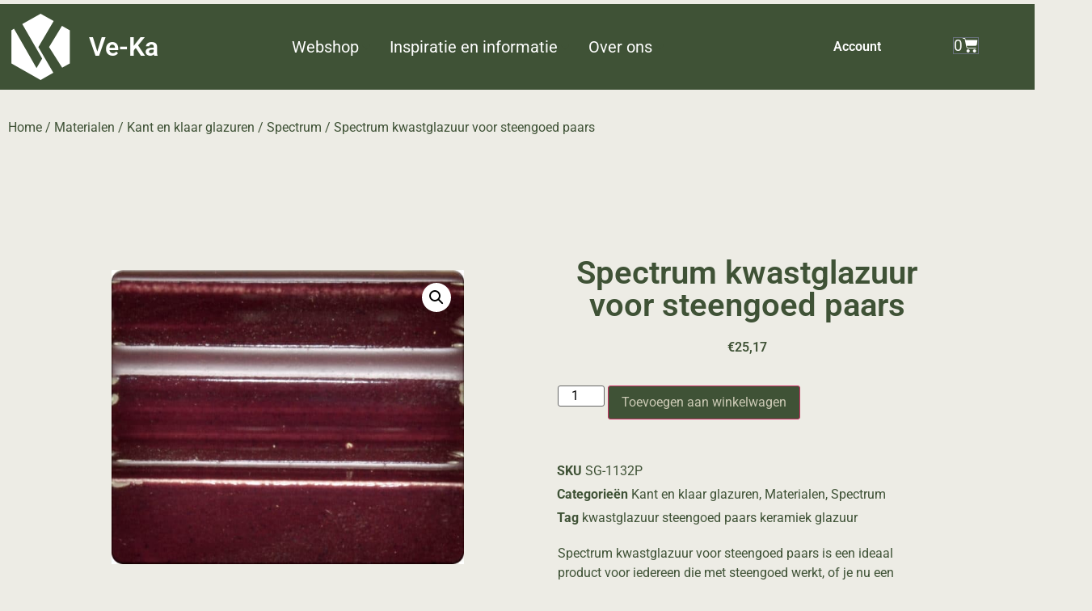

--- FILE ---
content_type: text/html; charset=UTF-8
request_url: https://ve-ka.nl/shop/materialen/glazuur/spectrum/spectrum-kwastglazuur-voor-steengoed-paars/
body_size: 34710
content:
<!doctype html>
<html lang="nl-NL" prefix="og: https://ogp.me/ns#">
<head>
	<meta charset="UTF-8">
	<meta name="viewport" content="width=device-width, initial-scale=1">
	<link rel="profile" href="https://gmpg.org/xfn/11">
	
<!-- Google Tag Manager for WordPress by gtm4wp.com -->
<script data-cfasync="false" data-pagespeed-no-defer>
	var gtm4wp_datalayer_name = "dataLayer";
	var dataLayer = dataLayer || [];
	const gtm4wp_use_sku_instead = 0;
	const gtm4wp_currency = 'EUR';
	const gtm4wp_product_per_impression = 10;
	const gtm4wp_clear_ecommerce = false;
	const gtm4wp_datalayer_max_timeout = 2000;
</script>
<!-- End Google Tag Manager for WordPress by gtm4wp.com -->
<!-- Search Engine Optimization door Rank Math - https://rankmath.com/ -->
<title>&quot;Spectrum Kwastglazuur Steengoed - Prachtig Paars voor Creatieve Keramiekprojecten&quot;</title>
<meta name="description" content="Ontdek de rijke, luxe afwerking van Spectrum kwastglazuur voor steengoed paars. Perfect voor al je creaties en kunstprojecten!"/>
<meta name="robots" content="follow, index, max-snippet:-1, max-video-preview:-1, max-image-preview:large"/>
<link rel="canonical" href="https://ve-ka.nl/shop/materialen/glazuur/spectrum/spectrum-kwastglazuur-voor-steengoed-paars/" />
<meta property="og:locale" content="nl_NL" />
<meta property="og:type" content="product" />
<meta property="og:title" content="&quot;Spectrum Kwastglazuur Steengoed - Prachtig Paars voor Creatieve Keramiekprojecten&quot;" />
<meta property="og:description" content="Ontdek de rijke, luxe afwerking van Spectrum kwastglazuur voor steengoed paars. Perfect voor al je creaties en kunstprojecten!" />
<meta property="og:url" content="https://ve-ka.nl/shop/materialen/glazuur/spectrum/spectrum-kwastglazuur-voor-steengoed-paars/" />
<meta property="og:updated_time" content="2024-11-25T17:45:15+01:00" />
<meta property="og:image" content="https://ve-ka.nl/wp-content/uploads/2019/07/spectrum-1132.jpg" />
<meta property="og:image:secure_url" content="https://ve-ka.nl/wp-content/uploads/2019/07/spectrum-1132.jpg" />
<meta property="og:image:width" content="1200" />
<meta property="og:image:height" content="1000" />
<meta property="og:image:alt" content="Spectrum kwastglazuur voor steengoed paars" />
<meta property="og:image:type" content="image/jpeg" />
<meta property="product:price:amount" content="20.80" />
<meta property="product:price:currency" content="EUR" />
<meta property="product:availability" content="instock" />
<meta name="twitter:card" content="summary_large_image" />
<meta name="twitter:title" content="&quot;Spectrum Kwastglazuur Steengoed - Prachtig Paars voor Creatieve Keramiekprojecten&quot;" />
<meta name="twitter:description" content="Ontdek de rijke, luxe afwerking van Spectrum kwastglazuur voor steengoed paars. Perfect voor al je creaties en kunstprojecten!" />
<meta name="twitter:image" content="https://ve-ka.nl/wp-content/uploads/2019/07/spectrum-1132.jpg" />
<meta name="twitter:label1" content="Prijs" />
<meta name="twitter:data1" content="&euro;20,80" />
<meta name="twitter:label2" content="Beschikbaarheid" />
<meta name="twitter:data2" content="Op voorraad" />
<script type="application/ld+json" class="rank-math-schema">{"@context":"https://schema.org","@graph":[{"@type":["WholesaleStore","Organization"],"@id":"https://ve-ka.nl/#organization","name":"VeKa","url":"https://ve-ka.nl","logo":{"@type":"ImageObject","@id":"https://ve-ka.nl/#logo","url":"https://ve-ka.nl/wp-content/uploads/2018/05/logo.svg","contentUrl":"https://ve-ka.nl/wp-content/uploads/2018/05/logo.svg","inLanguage":"nl-NL","width":"3720.7","height":"4033.2"},"openingHours":["Monday,Tuesday,Wednesday,Thursday,Friday,Saturday,Sunday 09:00-17:00"],"image":{"@id":"https://ve-ka.nl/#logo"}},{"@type":"WebSite","@id":"https://ve-ka.nl/#website","url":"https://ve-ka.nl","publisher":{"@id":"https://ve-ka.nl/#organization"},"inLanguage":"nl-NL"},{"@type":"ImageObject","@id":"https://ve-ka.nl/wp-content/uploads/2019/07/spectrum-1132.jpg","url":"https://ve-ka.nl/wp-content/uploads/2019/07/spectrum-1132.jpg","width":"1200","height":"1000","inLanguage":"nl-NL"},{"@type":"ItemPage","@id":"https://ve-ka.nl/shop/materialen/glazuur/spectrum/spectrum-kwastglazuur-voor-steengoed-paars/#webpage","url":"https://ve-ka.nl/shop/materialen/glazuur/spectrum/spectrum-kwastglazuur-voor-steengoed-paars/","name":"&quot;Spectrum Kwastglazuur Steengoed - Prachtig Paars voor Creatieve Keramiekprojecten&quot;","datePublished":"2019-07-03T16:32:05+02:00","dateModified":"2024-11-25T17:45:15+01:00","isPartOf":{"@id":"https://ve-ka.nl/#website"},"primaryImageOfPage":{"@id":"https://ve-ka.nl/wp-content/uploads/2019/07/spectrum-1132.jpg"},"inLanguage":"nl-NL"},{"@type":"Product","name":"\"Spectrum Kwastglazuur Steengoed - Prachtig Paars voor Creatieve Keramiekprojecten\"","description":"Ontdek de rijke, luxe afwerking van Spectrum kwastglazuur voor steengoed paars. Perfect voor al je creaties en kunstprojecten!","sku":"SG-1132P","category":"Materialen &gt; Kant en klaar glazuren","mainEntityOfPage":{"@id":"https://ve-ka.nl/shop/materialen/glazuur/spectrum/spectrum-kwastglazuur-voor-steengoed-paars/#webpage"},"weight":{"@type":"QuantitativeValue","unitCode":"KGM","value":"0.454"},"height":{"@type":"QuantitativeValue","unitCode":"CMT","value":"10"},"width":{"@type":"QuantitativeValue","unitCode":"CMT","value":"10"},"depth":{"@type":"QuantitativeValue","unitCode":"CMT","value":"10"},"image":[{"@type":"ImageObject","url":"https://ve-ka.nl/wp-content/uploads/2019/07/spectrum-1132.jpg","height":"1000","width":"1200"}],"offers":{"@type":"Offer","price":"20.80","priceCurrency":"EUR","priceValidUntil":"2027-12-31","availability":"http://schema.org/InStock","itemCondition":"NewCondition","url":"https://ve-ka.nl/shop/materialen/glazuur/spectrum/spectrum-kwastglazuur-voor-steengoed-paars/","seller":{"@type":"Organization","@id":"https://ve-ka.nl/","url":"https://ve-ka.nl","logo":"https://ve-ka.nl/wp-content/uploads/2018/05/logo.svg"},"priceSpecification":{"price":"20.80","priceCurrency":"EUR","valueAddedTaxIncluded":"false"}},"additionalProperty":[{"@type":"PropertyValue","name":"pa_kleur","value":"rood"}],"@id":"https://ve-ka.nl/shop/materialen/glazuur/spectrum/spectrum-kwastglazuur-voor-steengoed-paars/#richSnippet"}]}</script>
<!-- /Rank Math WordPress SEO plugin -->

<link rel="alternate" type="application/rss+xml" title="Ve-Ka &raquo; feed" href="https://ve-ka.nl/feed/" />
<link rel="alternate" type="application/rss+xml" title="Ve-Ka &raquo; reacties feed" href="https://ve-ka.nl/comments/feed/" />
<link rel="alternate" title="oEmbed (JSON)" type="application/json+oembed" href="https://ve-ka.nl/wp-json/oembed/1.0/embed?url=https%3A%2F%2Fve-ka.nl%2Fshop%2Fmaterialen%2Fglazuur%2Fspectrum%2Fspectrum-kwastglazuur-voor-steengoed-paars%2F" />
<link rel="alternate" title="oEmbed (XML)" type="text/xml+oembed" href="https://ve-ka.nl/wp-json/oembed/1.0/embed?url=https%3A%2F%2Fve-ka.nl%2Fshop%2Fmaterialen%2Fglazuur%2Fspectrum%2Fspectrum-kwastglazuur-voor-steengoed-paars%2F&#038;format=xml" />
<style id='wp-img-auto-sizes-contain-inline-css'>
img:is([sizes=auto i],[sizes^="auto," i]){contain-intrinsic-size:3000px 1500px}
/*# sourceURL=wp-img-auto-sizes-contain-inline-css */
</style>
<link rel='stylesheet' id='hello-elementor-theme-style-css' href='https://ve-ka.nl/wp-content/themes/hello-elementor/assets/css/theme.css?ver=3.4.5' media='all' />
<link rel='stylesheet' id='jet-menu-hello-css' href='https://ve-ka.nl/wp-content/plugins/jet-menu/integration/themes/hello-elementor/assets/css/style.css?ver=2.4.18' media='all' />
<link rel='stylesheet' id='swiper-css' href='https://ve-ka.nl/wp-content/plugins/elementor/assets/lib/swiper/v8/css/swiper.min.css?ver=8.4.5' media='all' />
<link rel='stylesheet' id='e-swiper-css' href='https://ve-ka.nl/wp-content/plugins/elementor/assets/css/conditionals/e-swiper.min.css?ver=3.34.0' media='all' />
<link rel='stylesheet' id='elementor-icons-shared-0-css' href='https://ve-ka.nl/wp-content/plugins/elementor/assets/lib/font-awesome/css/fontawesome.min.css?ver=5.15.3' media='all' />
<link rel='stylesheet' id='elementor-icons-fa-solid-css' href='https://ve-ka.nl/wp-content/plugins/elementor/assets/lib/font-awesome/css/solid.min.css?ver=5.15.3' media='all' />
<style id='wp-emoji-styles-inline-css'>

	img.wp-smiley, img.emoji {
		display: inline !important;
		border: none !important;
		box-shadow: none !important;
		height: 1em !important;
		width: 1em !important;
		margin: 0 0.07em !important;
		vertical-align: -0.1em !important;
		background: none !important;
		padding: 0 !important;
	}
/*# sourceURL=wp-emoji-styles-inline-css */
</style>
<link rel='stylesheet' id='wp-block-library-css' href='https://ve-ka.nl/wp-includes/css/dist/block-library/style.min.css?ver=6.9' media='all' />
<link rel='stylesheet' id='jet-engine-frontend-css' href='https://ve-ka.nl/wp-content/plugins/jet-engine/assets/css/frontend.css?ver=3.8.2' media='all' />
<style id='global-styles-inline-css'>
:root{--wp--preset--aspect-ratio--square: 1;--wp--preset--aspect-ratio--4-3: 4/3;--wp--preset--aspect-ratio--3-4: 3/4;--wp--preset--aspect-ratio--3-2: 3/2;--wp--preset--aspect-ratio--2-3: 2/3;--wp--preset--aspect-ratio--16-9: 16/9;--wp--preset--aspect-ratio--9-16: 9/16;--wp--preset--color--black: #000000;--wp--preset--color--cyan-bluish-gray: #abb8c3;--wp--preset--color--white: #ffffff;--wp--preset--color--pale-pink: #f78da7;--wp--preset--color--vivid-red: #cf2e2e;--wp--preset--color--luminous-vivid-orange: #ff6900;--wp--preset--color--luminous-vivid-amber: #fcb900;--wp--preset--color--light-green-cyan: #7bdcb5;--wp--preset--color--vivid-green-cyan: #00d084;--wp--preset--color--pale-cyan-blue: #8ed1fc;--wp--preset--color--vivid-cyan-blue: #0693e3;--wp--preset--color--vivid-purple: #9b51e0;--wp--preset--gradient--vivid-cyan-blue-to-vivid-purple: linear-gradient(135deg,rgb(6,147,227) 0%,rgb(155,81,224) 100%);--wp--preset--gradient--light-green-cyan-to-vivid-green-cyan: linear-gradient(135deg,rgb(122,220,180) 0%,rgb(0,208,130) 100%);--wp--preset--gradient--luminous-vivid-amber-to-luminous-vivid-orange: linear-gradient(135deg,rgb(252,185,0) 0%,rgb(255,105,0) 100%);--wp--preset--gradient--luminous-vivid-orange-to-vivid-red: linear-gradient(135deg,rgb(255,105,0) 0%,rgb(207,46,46) 100%);--wp--preset--gradient--very-light-gray-to-cyan-bluish-gray: linear-gradient(135deg,rgb(238,238,238) 0%,rgb(169,184,195) 100%);--wp--preset--gradient--cool-to-warm-spectrum: linear-gradient(135deg,rgb(74,234,220) 0%,rgb(151,120,209) 20%,rgb(207,42,186) 40%,rgb(238,44,130) 60%,rgb(251,105,98) 80%,rgb(254,248,76) 100%);--wp--preset--gradient--blush-light-purple: linear-gradient(135deg,rgb(255,206,236) 0%,rgb(152,150,240) 100%);--wp--preset--gradient--blush-bordeaux: linear-gradient(135deg,rgb(254,205,165) 0%,rgb(254,45,45) 50%,rgb(107,0,62) 100%);--wp--preset--gradient--luminous-dusk: linear-gradient(135deg,rgb(255,203,112) 0%,rgb(199,81,192) 50%,rgb(65,88,208) 100%);--wp--preset--gradient--pale-ocean: linear-gradient(135deg,rgb(255,245,203) 0%,rgb(182,227,212) 50%,rgb(51,167,181) 100%);--wp--preset--gradient--electric-grass: linear-gradient(135deg,rgb(202,248,128) 0%,rgb(113,206,126) 100%);--wp--preset--gradient--midnight: linear-gradient(135deg,rgb(2,3,129) 0%,rgb(40,116,252) 100%);--wp--preset--font-size--small: 13px;--wp--preset--font-size--medium: 20px;--wp--preset--font-size--large: 36px;--wp--preset--font-size--x-large: 42px;--wp--preset--spacing--20: 0.44rem;--wp--preset--spacing--30: 0.67rem;--wp--preset--spacing--40: 1rem;--wp--preset--spacing--50: 1.5rem;--wp--preset--spacing--60: 2.25rem;--wp--preset--spacing--70: 3.38rem;--wp--preset--spacing--80: 5.06rem;--wp--preset--shadow--natural: 6px 6px 9px rgba(0, 0, 0, 0.2);--wp--preset--shadow--deep: 12px 12px 50px rgba(0, 0, 0, 0.4);--wp--preset--shadow--sharp: 6px 6px 0px rgba(0, 0, 0, 0.2);--wp--preset--shadow--outlined: 6px 6px 0px -3px rgb(255, 255, 255), 6px 6px rgb(0, 0, 0);--wp--preset--shadow--crisp: 6px 6px 0px rgb(0, 0, 0);}:root { --wp--style--global--content-size: 800px;--wp--style--global--wide-size: 1200px; }:where(body) { margin: 0; }.wp-site-blocks > .alignleft { float: left; margin-right: 2em; }.wp-site-blocks > .alignright { float: right; margin-left: 2em; }.wp-site-blocks > .aligncenter { justify-content: center; margin-left: auto; margin-right: auto; }:where(.wp-site-blocks) > * { margin-block-start: 24px; margin-block-end: 0; }:where(.wp-site-blocks) > :first-child { margin-block-start: 0; }:where(.wp-site-blocks) > :last-child { margin-block-end: 0; }:root { --wp--style--block-gap: 24px; }:root :where(.is-layout-flow) > :first-child{margin-block-start: 0;}:root :where(.is-layout-flow) > :last-child{margin-block-end: 0;}:root :where(.is-layout-flow) > *{margin-block-start: 24px;margin-block-end: 0;}:root :where(.is-layout-constrained) > :first-child{margin-block-start: 0;}:root :where(.is-layout-constrained) > :last-child{margin-block-end: 0;}:root :where(.is-layout-constrained) > *{margin-block-start: 24px;margin-block-end: 0;}:root :where(.is-layout-flex){gap: 24px;}:root :where(.is-layout-grid){gap: 24px;}.is-layout-flow > .alignleft{float: left;margin-inline-start: 0;margin-inline-end: 2em;}.is-layout-flow > .alignright{float: right;margin-inline-start: 2em;margin-inline-end: 0;}.is-layout-flow > .aligncenter{margin-left: auto !important;margin-right: auto !important;}.is-layout-constrained > .alignleft{float: left;margin-inline-start: 0;margin-inline-end: 2em;}.is-layout-constrained > .alignright{float: right;margin-inline-start: 2em;margin-inline-end: 0;}.is-layout-constrained > .aligncenter{margin-left: auto !important;margin-right: auto !important;}.is-layout-constrained > :where(:not(.alignleft):not(.alignright):not(.alignfull)){max-width: var(--wp--style--global--content-size);margin-left: auto !important;margin-right: auto !important;}.is-layout-constrained > .alignwide{max-width: var(--wp--style--global--wide-size);}body .is-layout-flex{display: flex;}.is-layout-flex{flex-wrap: wrap;align-items: center;}.is-layout-flex > :is(*, div){margin: 0;}body .is-layout-grid{display: grid;}.is-layout-grid > :is(*, div){margin: 0;}body{padding-top: 0px;padding-right: 0px;padding-bottom: 0px;padding-left: 0px;}a:where(:not(.wp-element-button)){text-decoration: underline;}:root :where(.wp-element-button, .wp-block-button__link){background-color: #32373c;border-width: 0;color: #fff;font-family: inherit;font-size: inherit;font-style: inherit;font-weight: inherit;letter-spacing: inherit;line-height: inherit;padding-top: calc(0.667em + 2px);padding-right: calc(1.333em + 2px);padding-bottom: calc(0.667em + 2px);padding-left: calc(1.333em + 2px);text-decoration: none;text-transform: inherit;}.has-black-color{color: var(--wp--preset--color--black) !important;}.has-cyan-bluish-gray-color{color: var(--wp--preset--color--cyan-bluish-gray) !important;}.has-white-color{color: var(--wp--preset--color--white) !important;}.has-pale-pink-color{color: var(--wp--preset--color--pale-pink) !important;}.has-vivid-red-color{color: var(--wp--preset--color--vivid-red) !important;}.has-luminous-vivid-orange-color{color: var(--wp--preset--color--luminous-vivid-orange) !important;}.has-luminous-vivid-amber-color{color: var(--wp--preset--color--luminous-vivid-amber) !important;}.has-light-green-cyan-color{color: var(--wp--preset--color--light-green-cyan) !important;}.has-vivid-green-cyan-color{color: var(--wp--preset--color--vivid-green-cyan) !important;}.has-pale-cyan-blue-color{color: var(--wp--preset--color--pale-cyan-blue) !important;}.has-vivid-cyan-blue-color{color: var(--wp--preset--color--vivid-cyan-blue) !important;}.has-vivid-purple-color{color: var(--wp--preset--color--vivid-purple) !important;}.has-black-background-color{background-color: var(--wp--preset--color--black) !important;}.has-cyan-bluish-gray-background-color{background-color: var(--wp--preset--color--cyan-bluish-gray) !important;}.has-white-background-color{background-color: var(--wp--preset--color--white) !important;}.has-pale-pink-background-color{background-color: var(--wp--preset--color--pale-pink) !important;}.has-vivid-red-background-color{background-color: var(--wp--preset--color--vivid-red) !important;}.has-luminous-vivid-orange-background-color{background-color: var(--wp--preset--color--luminous-vivid-orange) !important;}.has-luminous-vivid-amber-background-color{background-color: var(--wp--preset--color--luminous-vivid-amber) !important;}.has-light-green-cyan-background-color{background-color: var(--wp--preset--color--light-green-cyan) !important;}.has-vivid-green-cyan-background-color{background-color: var(--wp--preset--color--vivid-green-cyan) !important;}.has-pale-cyan-blue-background-color{background-color: var(--wp--preset--color--pale-cyan-blue) !important;}.has-vivid-cyan-blue-background-color{background-color: var(--wp--preset--color--vivid-cyan-blue) !important;}.has-vivid-purple-background-color{background-color: var(--wp--preset--color--vivid-purple) !important;}.has-black-border-color{border-color: var(--wp--preset--color--black) !important;}.has-cyan-bluish-gray-border-color{border-color: var(--wp--preset--color--cyan-bluish-gray) !important;}.has-white-border-color{border-color: var(--wp--preset--color--white) !important;}.has-pale-pink-border-color{border-color: var(--wp--preset--color--pale-pink) !important;}.has-vivid-red-border-color{border-color: var(--wp--preset--color--vivid-red) !important;}.has-luminous-vivid-orange-border-color{border-color: var(--wp--preset--color--luminous-vivid-orange) !important;}.has-luminous-vivid-amber-border-color{border-color: var(--wp--preset--color--luminous-vivid-amber) !important;}.has-light-green-cyan-border-color{border-color: var(--wp--preset--color--light-green-cyan) !important;}.has-vivid-green-cyan-border-color{border-color: var(--wp--preset--color--vivid-green-cyan) !important;}.has-pale-cyan-blue-border-color{border-color: var(--wp--preset--color--pale-cyan-blue) !important;}.has-vivid-cyan-blue-border-color{border-color: var(--wp--preset--color--vivid-cyan-blue) !important;}.has-vivid-purple-border-color{border-color: var(--wp--preset--color--vivid-purple) !important;}.has-vivid-cyan-blue-to-vivid-purple-gradient-background{background: var(--wp--preset--gradient--vivid-cyan-blue-to-vivid-purple) !important;}.has-light-green-cyan-to-vivid-green-cyan-gradient-background{background: var(--wp--preset--gradient--light-green-cyan-to-vivid-green-cyan) !important;}.has-luminous-vivid-amber-to-luminous-vivid-orange-gradient-background{background: var(--wp--preset--gradient--luminous-vivid-amber-to-luminous-vivid-orange) !important;}.has-luminous-vivid-orange-to-vivid-red-gradient-background{background: var(--wp--preset--gradient--luminous-vivid-orange-to-vivid-red) !important;}.has-very-light-gray-to-cyan-bluish-gray-gradient-background{background: var(--wp--preset--gradient--very-light-gray-to-cyan-bluish-gray) !important;}.has-cool-to-warm-spectrum-gradient-background{background: var(--wp--preset--gradient--cool-to-warm-spectrum) !important;}.has-blush-light-purple-gradient-background{background: var(--wp--preset--gradient--blush-light-purple) !important;}.has-blush-bordeaux-gradient-background{background: var(--wp--preset--gradient--blush-bordeaux) !important;}.has-luminous-dusk-gradient-background{background: var(--wp--preset--gradient--luminous-dusk) !important;}.has-pale-ocean-gradient-background{background: var(--wp--preset--gradient--pale-ocean) !important;}.has-electric-grass-gradient-background{background: var(--wp--preset--gradient--electric-grass) !important;}.has-midnight-gradient-background{background: var(--wp--preset--gradient--midnight) !important;}.has-small-font-size{font-size: var(--wp--preset--font-size--small) !important;}.has-medium-font-size{font-size: var(--wp--preset--font-size--medium) !important;}.has-large-font-size{font-size: var(--wp--preset--font-size--large) !important;}.has-x-large-font-size{font-size: var(--wp--preset--font-size--x-large) !important;}
:root :where(.wp-block-pullquote){font-size: 1.5em;line-height: 1.6;}
/*# sourceURL=global-styles-inline-css */
</style>
<link rel='stylesheet' id='mailerlite_forms.css-css' href='https://ve-ka.nl/wp-content/plugins/official-mailerlite-sign-up-forms/assets/css/mailerlite_forms.css?ver=1.7.18' media='all' />
<link rel='stylesheet' id='ee-simple-file-list-css-css' href='https://ve-ka.nl/wp-content/plugins/simple-file-list/css/styles.css?ver=6.1.16' media='all' />
<link rel='stylesheet' id='photoswipe-css' href='https://ve-ka.nl/wp-content/plugins/woocommerce/assets/css/photoswipe/photoswipe.min.css?ver=10.4.3' media='all' />
<link rel='stylesheet' id='photoswipe-default-skin-css' href='https://ve-ka.nl/wp-content/plugins/woocommerce/assets/css/photoswipe/default-skin/default-skin.min.css?ver=10.4.3' media='all' />
<link rel='stylesheet' id='woocommerce-layout-css' href='https://ve-ka.nl/wp-content/plugins/woocommerce/assets/css/woocommerce-layout.css?ver=10.4.3' media='all' />
<link rel='stylesheet' id='woocommerce-smallscreen-css' href='https://ve-ka.nl/wp-content/plugins/woocommerce/assets/css/woocommerce-smallscreen.css?ver=10.4.3' media='only screen and (max-width: 768px)' />
<link rel='stylesheet' id='woocommerce-general-css' href='https://ve-ka.nl/wp-content/plugins/woocommerce/assets/css/woocommerce.css?ver=10.4.3' media='all' />
<style id='woocommerce-inline-inline-css'>
.woocommerce form .form-row .required { visibility: visible; }
/*# sourceURL=woocommerce-inline-inline-css */
</style>
<link rel='stylesheet' id='hello-elementor-css' href='https://ve-ka.nl/wp-content/themes/hello-elementor/assets/css/reset.css?ver=3.4.5' media='all' />
<link rel='stylesheet' id='hello-elementor-header-footer-css' href='https://ve-ka.nl/wp-content/themes/hello-elementor/assets/css/header-footer.css?ver=3.4.5' media='all' />
<link rel='stylesheet' id='jet-menu-public-styles-css' href='https://ve-ka.nl/wp-content/plugins/jet-menu/assets/public/css/public.css?ver=2.4.18' media='all' />
<link rel='stylesheet' id='jet-woo-builder-css' href='https://ve-ka.nl/wp-content/plugins/jet-woo-builder/assets/css/frontend.css?ver=2.2.3' media='all' />
<style id='jet-woo-builder-inline-css'>
@font-face {
				font-family: "WooCommerce";
				font-weight: normal;
				font-style: normal;
				src: url("https://ve-ka.nl/wp-content/plugins/woocommerce/assets/fonts/WooCommerce.eot");
				src: url("https://ve-ka.nl/wp-content/plugins/woocommerce/assets/fonts/WooCommerce.eot?#iefix") format("embedded-opentype"),
					 url("https://ve-ka.nl/wp-content/plugins/woocommerce/assets/fonts/WooCommerce.woff") format("woff"),
					 url("https://ve-ka.nl/wp-content/plugins/woocommerce/assets/fonts/WooCommerce.ttf") format("truetype"),
					 url("https://ve-ka.nl/wp-content/plugins/woocommerce/assets/fonts/WooCommerce.svg#WooCommerce") format("svg");
			}
/*# sourceURL=jet-woo-builder-inline-css */
</style>
<link rel='stylesheet' id='jet-woo-builder-frontend-font-css' href='https://ve-ka.nl/wp-content/plugins/jet-woo-builder/assets/css/lib/jetwoobuilder-frontend-font/css/jetwoobuilder-frontend-font.css?ver=2.2.3' media='all' />
<link rel='stylesheet' id='cherry-handler-css-css' href='https://ve-ka.nl/wp-content/plugins/jetwidgets-for-elementor/cherry-framework/modules/cherry-handler/assets/css/cherry-handler-styles.min.css?ver=1.5.11' media='all' />
<link rel='stylesheet' id='jet-widgets-css' href='https://ve-ka.nl/wp-content/plugins/jetwidgets-for-elementor/assets/css/jet-widgets.css?ver=1.0.21' media='all' />
<link rel='stylesheet' id='jet-widgets-skin-css' href='https://ve-ka.nl/wp-content/plugins/jetwidgets-for-elementor/assets/css/jet-widgets-skin.css?ver=1.0.21' media='all' />
<link rel='stylesheet' id='jet-juxtapose-css-css' href='https://ve-ka.nl/wp-content/plugins/jetwidgets-for-elementor/assets/css/lib/juxtapose/juxtapose.css?ver=1.3.0' media='all' />
<link rel='stylesheet' id='elementor-frontend-css' href='https://ve-ka.nl/wp-content/plugins/elementor/assets/css/frontend.min.css?ver=3.34.0' media='all' />
<link rel='stylesheet' id='widget-image-css' href='https://ve-ka.nl/wp-content/plugins/elementor/assets/css/widget-image.min.css?ver=3.34.0' media='all' />
<link rel='stylesheet' id='widget-heading-css' href='https://ve-ka.nl/wp-content/plugins/elementor/assets/css/widget-heading.min.css?ver=3.34.0' media='all' />
<link rel='stylesheet' id='widget-nav-menu-css' href='https://ve-ka.nl/wp-content/plugins/elementor-pro/assets/css/widget-nav-menu.min.css?ver=3.34.0' media='all' />
<link rel='stylesheet' id='widget-woocommerce-menu-cart-css' href='https://ve-ka.nl/wp-content/plugins/elementor-pro/assets/css/widget-woocommerce-menu-cart.min.css?ver=3.34.0' media='all' />
<link rel='stylesheet' id='widget-woocommerce-product-images-css' href='https://ve-ka.nl/wp-content/plugins/elementor-pro/assets/css/widget-woocommerce-product-images.min.css?ver=3.34.0' media='all' />
<link rel='stylesheet' id='widget-woocommerce-product-price-css' href='https://ve-ka.nl/wp-content/plugins/elementor-pro/assets/css/widget-woocommerce-product-price.min.css?ver=3.34.0' media='all' />
<link rel='stylesheet' id='widget-woocommerce-product-add-to-cart-css' href='https://ve-ka.nl/wp-content/plugins/elementor-pro/assets/css/widget-woocommerce-product-add-to-cart.min.css?ver=3.34.0' media='all' />
<link rel='stylesheet' id='widget-woocommerce-product-meta-css' href='https://ve-ka.nl/wp-content/plugins/elementor-pro/assets/css/widget-woocommerce-product-meta.min.css?ver=3.34.0' media='all' />
<link rel='stylesheet' id='widget-woocommerce-product-additional-information-css' href='https://ve-ka.nl/wp-content/plugins/elementor-pro/assets/css/widget-woocommerce-product-additional-information.min.css?ver=3.34.0' media='all' />
<link rel='stylesheet' id='widget-woocommerce-products-css' href='https://ve-ka.nl/wp-content/plugins/elementor-pro/assets/css/widget-woocommerce-products.min.css?ver=3.34.0' media='all' />
<link rel='stylesheet' id='widget-woocommerce-product-data-tabs-css' href='https://ve-ka.nl/wp-content/plugins/elementor-pro/assets/css/widget-woocommerce-product-data-tabs.min.css?ver=3.34.0' media='all' />
<link rel='stylesheet' id='jet-blocks-css' href='https://ve-ka.nl/wp-content/uploads/elementor/css/custom-jet-blocks.css?ver=1.3.22' media='all' />
<link rel='stylesheet' id='elementor-icons-css' href='https://ve-ka.nl/wp-content/plugins/elementor/assets/lib/eicons/css/elementor-icons.min.css?ver=5.45.0' media='all' />
<link rel='stylesheet' id='elementor-post-48660-css' href='https://ve-ka.nl/wp-content/uploads/elementor/css/post-48660.css?ver=1767541438' media='all' />
<link rel='stylesheet' id='jet-tabs-frontend-css' href='https://ve-ka.nl/wp-content/plugins/jet-tabs/assets/css/jet-tabs-frontend.css?ver=2.2.12.1' media='all' />
<link rel='stylesheet' id='elementor-post-2955-css' href='https://ve-ka.nl/wp-content/uploads/elementor/css/post-2955.css?ver=1767541438' media='all' />
<link rel='stylesheet' id='elementor-post-2949-css' href='https://ve-ka.nl/wp-content/uploads/elementor/css/post-2949.css?ver=1767541438' media='all' />
<link rel='stylesheet' id='elementor-post-60911-css' href='https://ve-ka.nl/wp-content/uploads/elementor/css/post-60911.css?ver=1767541438' media='all' />
<link rel='stylesheet' id='mollie-applepaydirect-css' href='https://ve-ka.nl/wp-content/plugins/mollie-payments-for-woocommerce/public/css/mollie-applepaydirect.min.css?ver=1765813428' media='screen' />
<link rel='stylesheet' id='jquery-chosen-css' href='https://ve-ka.nl/wp-content/plugins/jet-search/assets/lib/chosen/chosen.min.css?ver=1.8.7' media='all' />
<link rel='stylesheet' id='jet-search-css' href='https://ve-ka.nl/wp-content/plugins/jet-search/assets/css/jet-search.css?ver=3.5.16.1' media='all' />
<link rel='stylesheet' id='woo_discount_pro_style-css' href='https://ve-ka.nl/wp-content/plugins/woo-discount-rules-pro/Assets/Css/awdr_style.css?ver=2.6.13' media='all' />
<link rel='stylesheet' id='elementor-gf-local-roboto-css' href='https://ve-ka.nl/wp-content/uploads/elementor/google-fonts/css/roboto.css?ver=1742263722' media='all' />
<link rel='stylesheet' id='elementor-gf-local-robotoslab-css' href='https://ve-ka.nl/wp-content/uploads/elementor/google-fonts/css/robotoslab.css?ver=1742263724' media='all' />
<link rel='stylesheet' id='elementor-gf-local-abel-css' href='https://ve-ka.nl/wp-content/uploads/elementor/google-fonts/css/abel.css?ver=1742263743' media='all' />
<link rel='stylesheet' id='elementor-gf-local-ubuntucondensed-css' href='https://ve-ka.nl/wp-content/uploads/elementor/google-fonts/css/ubuntucondensed.css?ver=1742263743' media='all' />
<script src="https://ve-ka.nl/wp-includes/js/jquery/jquery.min.js?ver=3.7.1" id="jquery-core-js"></script>
<script src="https://ve-ka.nl/wp-includes/js/jquery/jquery-migrate.min.js?ver=3.4.1" id="jquery-migrate-js"></script>
<script src="https://ve-ka.nl/wp-includes/js/imagesloaded.min.js?ver=6.9" id="imagesLoaded-js"></script>
<script src="https://ve-ka.nl/wp-content/plugins/simple-file-list/js/ee-head.js?ver=6.9" id="ee-simple-file-list-js-head-js"></script>
<script id="cartbounty-js-extra">
var cartbounty_co = {"save_custom_fields":"1","checkout_fields":"#email, #billing_email, #billing-country, #billing_country, #billing-first_name, #billing_first_name, #billing-last_name, #billing_last_name, #billing-company, #billing_company, #billing-address_1, #billing_address_1, #billing-address_2, #billing_address_2, #billing-city, #billing_city, #billing-state, #billing_state, #billing-postcode, #billing_postcode, #billing-phone, #billing_phone, #shipping-country, #shipping_country, #shipping-first_name, #shipping_first_name, #shipping-last_name, #shipping_last_name, #shipping-company, #shipping_company, #shipping-address_1, #shipping_address_1, #shipping-address_2, #shipping_address_2, #shipping-city, #shipping_city, #shipping-state, #shipping_state, #shipping-postcode, #shipping_postcode, #shipping-phone, #checkbox-control-1, #ship-to-different-address-checkbox, #checkbox-control-0, #createaccount, #checkbox-control-2, #order-notes textarea, #order_comments","custom_email_selectors":".cartbounty-custom-email-field, .login #username, .wpforms-container input[type=\"email\"], .sgpb-form input[type=\"email\"], .pum-container input[type=\"email\"], .nf-form-cont input[type=\"email\"], .wpcf7 input[type=\"email\"], .fluentform input[type=\"email\"], .sib_signup_form input[type=\"email\"], .mailpoet_form input[type=\"email\"], .tnp input[type=\"email\"], .om-element input[type=\"email\"], .om-holder input[type=\"email\"], .poptin-popup input[type=\"email\"], .gform_wrapper input[type=\"email\"], .paoc-popup input[type=\"email\"], .ays-pb-form input[type=\"email\"], .hustle-form input[type=\"email\"], .et_pb_section input[type=\"email\"], .brave_form_form input[type=\"email\"], .ppsPopupShell input[type=\"email\"], .xoo-el-container input[type=\"email\"], .xoo-el-container input[name=\"xoo-el-username\"]","custom_phone_selectors":".cartbounty-custom-phone-field, .wpforms-container input[type=\"tel\"], .sgpb-form input[type=\"tel\"], .nf-form-cont input[type=\"tel\"], .wpcf7 input[type=\"tel\"], .fluentform input[type=\"tel\"], .om-element input[type=\"tel\"], .om-holder input[type=\"tel\"], .poptin-popup input[type=\"tel\"], .gform_wrapper input[type=\"tel\"], .paoc-popup input[type=\"tel\"], .ays-pb-form input[type=\"tel\"], .hustle-form input[name=\"phone\"], .et_pb_section input[type=\"tel\"], .xoo-el-container input[type=\"tel\"]","custom_button_selectors":".cartbounty-add-to-cart, .add_to_cart_button, .ajax_add_to_cart, .single_add_to_cart_button, .yith-wfbt-submit-button","consent_field":"","email_validation":"^[^\\s@]+@[^\\s@]+\\.[^\\s@]{2,}$","phone_validation":"^[+0-9\\s]\\s?\\d[0-9\\s-.]{6,30}$","nonce":"6b86e9da5d","ajaxurl":"https://ve-ka.nl/wp-admin/admin-ajax.php"};
//# sourceURL=cartbounty-js-extra
</script>
<script src="https://ve-ka.nl/wp-content/plugins/woo-save-abandoned-carts/public/js/cartbounty-public.js?ver=8.10" id="cartbounty-js"></script>
<script src="https://ve-ka.nl/wp-content/plugins/woocommerce/assets/js/jquery-blockui/jquery.blockUI.min.js?ver=2.7.0-wc.10.4.3" id="wc-jquery-blockui-js" defer data-wp-strategy="defer"></script>
<script id="wc-add-to-cart-js-extra">
var wc_add_to_cart_params = {"ajax_url":"/wp-admin/admin-ajax.php","wc_ajax_url":"/?wc-ajax=%%endpoint%%","i18n_view_cart":"Bekijk winkelwagen","cart_url":"https://ve-ka.nl/cart/","is_cart":"","cart_redirect_after_add":"no"};
//# sourceURL=wc-add-to-cart-js-extra
</script>
<script src="https://ve-ka.nl/wp-content/plugins/woocommerce/assets/js/frontend/add-to-cart.min.js?ver=10.4.3" id="wc-add-to-cart-js" defer data-wp-strategy="defer"></script>
<script src="https://ve-ka.nl/wp-content/plugins/woocommerce/assets/js/zoom/jquery.zoom.min.js?ver=1.7.21-wc.10.4.3" id="wc-zoom-js" defer data-wp-strategy="defer"></script>
<script src="https://ve-ka.nl/wp-content/plugins/woocommerce/assets/js/flexslider/jquery.flexslider.min.js?ver=2.7.2-wc.10.4.3" id="wc-flexslider-js" defer data-wp-strategy="defer"></script>
<script src="https://ve-ka.nl/wp-content/plugins/woocommerce/assets/js/photoswipe/photoswipe.min.js?ver=4.1.1-wc.10.4.3" id="wc-photoswipe-js" defer data-wp-strategy="defer"></script>
<script src="https://ve-ka.nl/wp-content/plugins/woocommerce/assets/js/photoswipe/photoswipe-ui-default.min.js?ver=4.1.1-wc.10.4.3" id="wc-photoswipe-ui-default-js" defer data-wp-strategy="defer"></script>
<script id="wc-single-product-js-extra">
var wc_single_product_params = {"i18n_required_rating_text":"Selecteer een waardering","i18n_rating_options":["1 van de 5 sterren","2 van de 5 sterren","3 van de 5 sterren","4 van de 5 sterren","5 van de 5 sterren"],"i18n_product_gallery_trigger_text":"Afbeeldinggalerij in volledig scherm bekijken","review_rating_required":"yes","flexslider":{"rtl":false,"animation":"slide","smoothHeight":true,"directionNav":false,"controlNav":"thumbnails","slideshow":false,"animationSpeed":500,"animationLoop":false,"allowOneSlide":false},"zoom_enabled":"1","zoom_options":[],"photoswipe_enabled":"1","photoswipe_options":{"shareEl":false,"closeOnScroll":false,"history":false,"hideAnimationDuration":0,"showAnimationDuration":0},"flexslider_enabled":"1"};
//# sourceURL=wc-single-product-js-extra
</script>
<script src="https://ve-ka.nl/wp-content/plugins/woocommerce/assets/js/frontend/single-product.min.js?ver=10.4.3" id="wc-single-product-js" defer data-wp-strategy="defer"></script>
<script src="https://ve-ka.nl/wp-content/plugins/woocommerce/assets/js/js-cookie/js.cookie.min.js?ver=2.1.4-wc.10.4.3" id="wc-js-cookie-js" defer data-wp-strategy="defer"></script>
<script id="woocommerce-js-extra">
var woocommerce_params = {"ajax_url":"/wp-admin/admin-ajax.php","wc_ajax_url":"/?wc-ajax=%%endpoint%%","i18n_password_show":"Wachtwoord weergeven","i18n_password_hide":"Wachtwoord verbergen"};
//# sourceURL=woocommerce-js-extra
</script>
<script src="https://ve-ka.nl/wp-content/plugins/woocommerce/assets/js/frontend/woocommerce.min.js?ver=10.4.3" id="woocommerce-js" defer data-wp-strategy="defer"></script>
<link rel="https://api.w.org/" href="https://ve-ka.nl/wp-json/" /><link rel="alternate" title="JSON" type="application/json" href="https://ve-ka.nl/wp-json/wp/v2/product/41629" /><link rel="EditURI" type="application/rsd+xml" title="RSD" href="https://ve-ka.nl/xmlrpc.php?rsd" />
<meta name="generator" content="WordPress 6.9" />
<link rel='shortlink' href='https://ve-ka.nl/?p=41629' />
        <!-- MailerLite Universal -->
        <script>
            (function(w,d,e,u,f,l,n){w[f]=w[f]||function(){(w[f].q=w[f].q||[])
                .push(arguments);},l=d.createElement(e),l.async=1,l.src=u,
                n=d.getElementsByTagName(e)[0],n.parentNode.insertBefore(l,n);})
            (window,document,'script','https://assets.mailerlite.com/js/universal.js','ml');
            ml('account', '1123014');
            ml('enablePopups', false);
        </script>
        <!-- End MailerLite Universal -->
        
<!-- Google Tag Manager for WordPress by gtm4wp.com -->
<!-- GTM Container placement set to automatic -->
<script data-cfasync="false" data-pagespeed-no-defer>
	var dataLayer_content = {"pagePostType":"product","pagePostType2":"single-product","pagePostAuthor":"admin","productRatingCounts":[],"productAverageRating":0,"productReviewCount":0,"productType":"simple","productIsVariable":0};
	dataLayer.push( dataLayer_content );
</script>
<script data-cfasync="false" data-pagespeed-no-defer>
(function(w,d,s,l,i){w[l]=w[l]||[];w[l].push({'gtm.start':
new Date().getTime(),event:'gtm.js'});var f=d.getElementsByTagName(s)[0],
j=d.createElement(s),dl=l!='dataLayer'?'&l='+l:'';j.async=true;j.src=
'//www.googletagmanager.com/gtm.js?id='+i+dl;f.parentNode.insertBefore(j,f);
})(window,document,'script','dataLayer','GTM-KM8RSNKP');
</script>
<!-- End Google Tag Manager for WordPress by gtm4wp.com --><meta name="description" content="Spectrum kwastglazuur voor steengoed paars is een ideaal product voor iedereen die met steengoed werkt, of je nu een hobbyist, school of professionele keramist bent. Met zijn loodvrije formule en gebruiksvriendelijke toepassing biedt dit violet glazuur voor steengoed de perfecte balans tussen esthetiek en functionaliteit. Na het bakken levert het niet alleen prachtige kleuren, maar ook een duurzame en spetterbestendige afwerking, waardoor het een must-have is voor elke keramiekset.">
	<noscript><style>.woocommerce-product-gallery{ opacity: 1 !important; }</style></noscript>
	<meta name="generator" content="Elementor 3.34.0; features: additional_custom_breakpoints; settings: css_print_method-external, google_font-enabled, font_display-auto">
G-8P7N3X5BJ9

			<style>
				.e-con.e-parent:nth-of-type(n+4):not(.e-lazyloaded):not(.e-no-lazyload),
				.e-con.e-parent:nth-of-type(n+4):not(.e-lazyloaded):not(.e-no-lazyload) * {
					background-image: none !important;
				}
				@media screen and (max-height: 1024px) {
					.e-con.e-parent:nth-of-type(n+3):not(.e-lazyloaded):not(.e-no-lazyload),
					.e-con.e-parent:nth-of-type(n+3):not(.e-lazyloaded):not(.e-no-lazyload) * {
						background-image: none !important;
					}
				}
				@media screen and (max-height: 640px) {
					.e-con.e-parent:nth-of-type(n+2):not(.e-lazyloaded):not(.e-no-lazyload),
					.e-con.e-parent:nth-of-type(n+2):not(.e-lazyloaded):not(.e-no-lazyload) * {
						background-image: none !important;
					}
				}
			</style>
			<script id="google_gtagjs" src="https://www.googletagmanager.com/gtag/js?id=G-8P7N3X5BJ9" async></script>
<script id="google_gtagjs-inline">
window.dataLayer = window.dataLayer || [];function gtag(){dataLayer.push(arguments);}gtag('js', new Date());gtag('config', 'G-8P7N3X5BJ9', {} );
</script>
		<style id="wp-custom-css">
			h5.jet-woo-product-title {
    min-height: 55px !important;
}

h4.eeSFL_FileLink {
    background-color: darkgray !important;
}

.woocommerce div.product form.cart .variations {
    background-color: rgba(255, 255, 255, 0.30) !important;
}

.woocommerce div.product form.cart .variations:hover {
    background-color: rgba(255, 255, 255, 0.50) !important;
}

.woocommerce-form__input woocommerce-form__input-checkbox input-checkbox {
    background-color: white !important;
    padding: 24px;
    border-radius: 20px;
    margin-top: 26px !important;
}
span.woocommerce-terms-and-conditions-checkbox-text {
    font-weight: 700;
    background-color: ;
}		</style>
		</head>
<body class="wp-singular product-template-default single single-product postid-41629 wp-custom-logo wp-embed-responsive wp-theme-hello-elementor theme-hello-elementor woocommerce woocommerce-page woocommerce-no-js hello-elementor-default jet-mega-menu-location elementor-default elementor-template-full-width elementor-kit-48660 elementor-page-60911">


<!-- GTM Container placement set to automatic -->
<!-- Google Tag Manager (noscript) -->
				<noscript><iframe src="https://www.googletagmanager.com/ns.html?id=GTM-KM8RSNKP" height="0" width="0" style="display:none;visibility:hidden" aria-hidden="true"></iframe></noscript>
<!-- End Google Tag Manager (noscript) -->
<a class="skip-link screen-reader-text" href="#content">Ga naar de inhoud</a>

		<header data-elementor-type="header" data-elementor-id="2955" class="elementor elementor-2955 elementor-location-header" data-elementor-post-type="elementor_library">
					<section class="elementor-section elementor-top-section elementor-element elementor-element-3f29358 elementor-section-content-middle elementor-hidden-phone elementor-section-boxed elementor-section-height-default elementor-section-height-default" data-id="3f29358" data-element_type="section" data-settings="{&quot;background_background&quot;:&quot;classic&quot;}">
						<div class="elementor-container elementor-column-gap-default">
					<div class="elementor-column elementor-col-25 elementor-top-column elementor-element elementor-element-fe94e28 elementor-hidden-mobile" data-id="fe94e28" data-element_type="column">
			<div class="elementor-widget-wrap elementor-element-populated">
						<div class="elementor-element elementor-element-7bac5ce elementor-widget__width-initial elementor-widget elementor-widget-image" data-id="7bac5ce" data-element_type="widget" data-widget_type="image.default">
				<div class="elementor-widget-container">
																<a href="https://ve-ka.nl">
							<img width="138" height="150" src="https://ve-ka.nl/wp-content/uploads/2018/05/logo-white.svg" class="attachment-thumbnail size-thumbnail wp-image-2869" alt="" />								</a>
															</div>
				</div>
					</div>
		</div>
				<div class="elementor-column elementor-col-25 elementor-top-column elementor-element elementor-element-f07c457 elementor-hidden-mobile" data-id="f07c457" data-element_type="column">
			<div class="elementor-widget-wrap elementor-element-populated">
						<div class="elementor-element elementor-element-3793175 elementor-widget elementor-widget-heading" data-id="3793175" data-element_type="widget" data-widget_type="heading.default">
				<div class="elementor-widget-container">
					<h2 class="elementor-heading-title elementor-size-default"><a href="https://ve-ka.nl/">Ve-Ka</a></h2>				</div>
				</div>
					</div>
		</div>
				<div class="elementor-column elementor-col-25 elementor-top-column elementor-element elementor-element-3ab36cb elementor-hidden-mobile" data-id="3ab36cb" data-element_type="column">
			<div class="elementor-widget-wrap elementor-element-populated">
						<div class="elementor-element elementor-element-393f20b elementor-hidden-mobile elementor-widget elementor-widget-jet-mega-menu" data-id="393f20b" data-element_type="widget" data-widget_type="jet-mega-menu.default">
				<div class="elementor-widget-container">
					<div class="jet-mega-menu jet-mega-menu--layout-horizontal jet-mega-menu--sub-position-left jet-mega-menu--dropdown-layout-default jet-mega-menu--dropdown-position-left jet-mega-menu--animation-none jet-mega-menu--location-elementor    jet-mega-menu--fill-svg-icons" data-settings='{"menuId":"60","menuUniqId":"695b0a1d4d701","rollUp":false,"megaAjaxLoad":false,"layout":"horizontal","subEvent":"hover","subCloseBehavior":"mouseleave","mouseLeaveDelay":500,"subTrigger":"item","subPosition":"left","megaWidthType":"container","megaWidthSelector":"","breakpoint":768,"signatures":{"template_60754":{"id":60754,"signature":"674b4d45db9eb44fc37fbdc137f7148f"}}}'><div class="jet-mega-menu-toggle" role="button" tabindex="0" aria-label="Open/Close Menu"><div class="jet-mega-menu-toggle-icon jet-mega-menu-toggle-icon--default-state"><i class="fas fa-bars"></i></div><div class="jet-mega-menu-toggle-icon jet-mega-menu-toggle-icon--opened-state"><i class="fas fa-times"></i></div></div><nav class="jet-mega-menu-container" aria-label="Main nav"><ul class="jet-mega-menu-list"><li id="jet-mega-menu-item-3259" class="jet-mega-menu-item jet-mega-menu-item-type-custom jet-mega-menu-item-object-custom jet-mega-menu-item--mega jet-mega-menu-item-has-children jet-mega-menu-item--top-level jet-mega-menu-item-3259"><div class="jet-mega-menu-item__inner" role="button" tabindex="0" aria-haspopup="true" aria-expanded="false" aria-label="Webshop"><a href="https://ve-ka.nl/product-category/materialen/" class="jet-mega-menu-item__link jet-mega-menu-item__link--top-level"><div class="jet-mega-menu-item__title"><div class="jet-mega-menu-item__label">Webshop</div></div></a><div class="jet-mega-menu-item__dropdown"><i class="fas fa-angle-down"></i></div></div><div class="jet-mega-menu-mega-container" data-template-id="60754" data-template-content="elementor" data-position="default"><div class="jet-mega-menu-mega-container__inner"><style>.elementor-widget-heading .elementor-heading-title{font-family:var( --e-global-typography-primary-font-family ), Sans-serif;font-weight:var( --e-global-typography-primary-font-weight );color:var( --e-global-color-primary );}.elementor-60754 .elementor-element.elementor-element-e0d31c9 > .elementor-widget-container{margin:10px 0px 0px 0px;}.elementor-60754 .elementor-element.elementor-element-e0d31c9 .elementor-heading-title{font-family:"Roboto", Sans-serif;font-size:20px;font-weight:600;}.elementor-60754 .elementor-element.elementor-element-9c17a31 > .elementor-widget-container{margin:-10px 0px 0px 0px;}.elementor-60754 .elementor-element.elementor-element-9c17a31 .elementor-heading-title{font-family:"Roboto Slab", Sans-serif;font-size:16px;font-weight:400;color:#3F5236;}.elementor-60754 .elementor-element.elementor-element-34eaa10 > .elementor-widget-container{margin:-10px 0px 0px 0px;}.elementor-60754 .elementor-element.elementor-element-34eaa10 .elementor-heading-title{font-family:"Roboto Slab", Sans-serif;font-size:16px;font-weight:400;color:#3F5236;}.elementor-60754 .elementor-element.elementor-element-42c4f8a > .elementor-widget-container{margin:-10px 0px 0px 0px;}.elementor-60754 .elementor-element.elementor-element-42c4f8a .elementor-heading-title{font-family:"Roboto Slab", Sans-serif;font-size:16px;font-weight:400;color:#3F5236;}.elementor-60754 .elementor-element.elementor-element-b63ec4f > .elementor-widget-container{margin:-10px 0px 0px 0px;}.elementor-60754 .elementor-element.elementor-element-b63ec4f .elementor-heading-title{font-family:"Roboto Slab", Sans-serif;font-size:16px;font-weight:400;color:#3F5236;}.elementor-60754 .elementor-element.elementor-element-3949df7 > .elementor-widget-container{margin:-10px 0px 0px 0px;}.elementor-60754 .elementor-element.elementor-element-3949df7 .elementor-heading-title{font-family:"Roboto Slab", Sans-serif;font-size:16px;font-weight:400;color:#3F5236;}.elementor-60754 .elementor-element.elementor-element-8ecfa11 > .elementor-widget-container{margin:-10px 0px 0px 0px;}.elementor-60754 .elementor-element.elementor-element-8ecfa11 .elementor-heading-title{font-family:"Roboto Slab", Sans-serif;font-size:16px;font-weight:400;color:#3F5236;}.elementor-60754 .elementor-element.elementor-element-0460988 > .elementor-widget-container{margin:-10px 0px 0px 0px;}.elementor-60754 .elementor-element.elementor-element-0460988 .elementor-heading-title{font-family:"Roboto Slab", Sans-serif;font-size:16px;font-weight:400;color:#3F5236;}.elementor-60754 .elementor-element.elementor-element-a2c0faf > .elementor-widget-container{margin:10px 0px 0px 0px;}.elementor-60754 .elementor-element.elementor-element-a2c0faf .elementor-heading-title{font-family:"Roboto", Sans-serif;font-size:20px;font-weight:600;}.elementor-60754 .elementor-element.elementor-element-a7ce5d7 > .elementor-widget-container{margin:-10px 0px 0px 0px;}.elementor-60754 .elementor-element.elementor-element-a7ce5d7 .elementor-heading-title{font-family:"Roboto Slab", Sans-serif;font-size:16px;font-weight:400;color:#3F5236;}.elementor-60754 .elementor-element.elementor-element-98162de > .elementor-widget-container{margin:-10px 0px 0px 0px;}.elementor-60754 .elementor-element.elementor-element-98162de .elementor-heading-title{font-family:"Roboto Slab", Sans-serif;font-size:16px;font-weight:400;color:#3F5236;}.elementor-60754 .elementor-element.elementor-element-b17b21b > .elementor-widget-container{margin:-10px 0px 0px 0px;}.elementor-60754 .elementor-element.elementor-element-b17b21b .elementor-heading-title{font-family:"Roboto Slab", Sans-serif;font-size:16px;font-weight:400;color:#3F5236;}.elementor-60754 .elementor-element.elementor-element-5d0818d > .elementor-widget-container{margin:10px 0px 0px 0px;}.elementor-60754 .elementor-element.elementor-element-5d0818d .elementor-heading-title{font-family:"Roboto", Sans-serif;font-size:20px;font-weight:600;}.elementor-60754 .elementor-element.elementor-element-6927f14 > .elementor-widget-container{margin:-10px 0px 0px 0px;}.elementor-60754 .elementor-element.elementor-element-6927f14 .elementor-heading-title{font-family:"Roboto Slab", Sans-serif;font-size:16px;font-weight:400;color:#3F5236;}.elementor-60754 .elementor-element.elementor-element-87e6976 > .elementor-widget-container{margin:-10px 0px 0px 0px;}.elementor-60754 .elementor-element.elementor-element-87e6976 .elementor-heading-title{font-family:"Roboto Slab", Sans-serif;font-size:16px;font-weight:400;color:#3F5236;}.elementor-60754 .elementor-element.elementor-element-ce892ab > .elementor-widget-container{margin:10px 0px 0px 0px;}.elementor-60754 .elementor-element.elementor-element-ce892ab .elementor-heading-title{font-family:"Roboto", Sans-serif;font-size:20px;font-weight:600;}.elementor-60754 .elementor-element.elementor-element-de95946 > .elementor-widget-container{margin:-10px 0px 0px 0px;}.elementor-60754 .elementor-element.elementor-element-de95946 .elementor-heading-title{font-family:"Roboto Slab", Sans-serif;font-size:16px;font-weight:400;color:#3F5236;}.elementor-60754 .elementor-element.elementor-element-540142f > .elementor-widget-container{margin:-10px 0px 0px 0px;}.elementor-60754 .elementor-element.elementor-element-540142f .elementor-heading-title{font-family:"Roboto Slab", Sans-serif;font-size:16px;font-weight:400;color:#3F5236;}.elementor-60754 .elementor-element.elementor-element-52db21a > .elementor-widget-container{margin:-10px 0px 0px 0px;}.elementor-60754 .elementor-element.elementor-element-52db21a .elementor-heading-title{font-family:"Roboto Slab", Sans-serif;font-size:16px;font-weight:400;color:#3F5236;}.elementor-60754 .elementor-element.elementor-element-10fbac7 > .elementor-widget-container{margin:-10px 0px 0px 0px;}.elementor-60754 .elementor-element.elementor-element-10fbac7 .elementor-heading-title{font-family:"Roboto Slab", Sans-serif;font-size:16px;font-weight:400;color:#3F5236;}.elementor-60754 .elementor-element.elementor-element-509fd61 > .elementor-widget-container{margin:-10px 0px 0px 0px;}.elementor-60754 .elementor-element.elementor-element-509fd61 .elementor-heading-title{font-family:"Roboto Slab", Sans-serif;font-size:16px;font-weight:400;color:#3F5236;}.elementor-60754 .elementor-element.elementor-element-0a83993 > .elementor-widget-container{margin:-10px 0px 0px 0px;}.elementor-60754 .elementor-element.elementor-element-0a83993 .elementor-heading-title{font-family:"Roboto Slab", Sans-serif;font-size:16px;font-weight:400;color:#3F5236;}.elementor-60754 .elementor-element.elementor-element-8e29459 > .elementor-widget-container{margin:-10px 0px 0px 0px;}.elementor-60754 .elementor-element.elementor-element-8e29459 .elementor-heading-title{font-family:"Roboto Slab", Sans-serif;font-size:16px;font-weight:400;color:#3F5236;}.elementor-60754 .elementor-element.elementor-element-0388f86 > .elementor-widget-container{margin:-10px 0px 0px 0px;}.elementor-60754 .elementor-element.elementor-element-0388f86 .elementor-heading-title{font-family:"Roboto Slab", Sans-serif;font-size:16px;font-weight:400;color:#3F5236;}.elementor-60754 .elementor-element.elementor-element-67272c2 > .elementor-widget-container{margin:-10px 0px 0px 0px;}.elementor-60754 .elementor-element.elementor-element-67272c2 .elementor-heading-title{font-family:"Roboto Slab", Sans-serif;font-size:16px;font-weight:400;color:#3F5236;}.elementor-60754 .elementor-element.elementor-element-def5465 > .elementor-widget-container{margin:-10px 0px 0px 0px;}.elementor-60754 .elementor-element.elementor-element-def5465 .elementor-heading-title{font-family:"Roboto Slab", Sans-serif;font-size:16px;font-weight:400;color:#3F5236;}.elementor-60754 .elementor-element.elementor-element-b228e29 > .elementor-widget-container{margin:10px 0px 0px 0px;}.elementor-60754 .elementor-element.elementor-element-b228e29 .elementor-heading-title{font-family:"Roboto", Sans-serif;font-size:20px;font-weight:600;}.elementor-60754 .elementor-element.elementor-element-22495a3 > .elementor-widget-container{margin:-10px 0px 0px 0px;}.elementor-60754 .elementor-element.elementor-element-22495a3 .elementor-heading-title{font-family:"Roboto Slab", Sans-serif;font-size:16px;font-weight:400;color:#3F5236;}.elementor-60754 .elementor-element.elementor-element-b557047 > .elementor-widget-container{margin:-10px 0px 0px 0px;}.elementor-60754 .elementor-element.elementor-element-b557047 .elementor-heading-title{font-family:"Roboto Slab", Sans-serif;font-size:16px;font-weight:400;color:#3F5236;}.elementor-60754 .elementor-element.elementor-element-392939b > .elementor-widget-container{margin:-10px 0px 0px 0px;}.elementor-60754 .elementor-element.elementor-element-392939b .elementor-heading-title{font-family:"Roboto Slab", Sans-serif;font-size:16px;font-weight:400;color:#3F5236;}.elementor-60754 .elementor-element.elementor-element-186de9b > .elementor-widget-container{margin:-10px 0px 0px 0px;}.elementor-60754 .elementor-element.elementor-element-186de9b .elementor-heading-title{font-family:"Roboto Slab", Sans-serif;font-size:16px;font-weight:400;color:#3F5236;}.elementor-60754 .elementor-element.elementor-element-d57e7a2 > .elementor-widget-container{margin:-10px 0px 0px 0px;}.elementor-60754 .elementor-element.elementor-element-d57e7a2 .elementor-heading-title{font-family:"Roboto Slab", Sans-serif;font-size:16px;font-weight:400;color:#3F5236;}.elementor-60754 .elementor-element.elementor-element-62424e8 > .elementor-widget-container{margin:10px 0px 0px 0px;}.elementor-60754 .elementor-element.elementor-element-62424e8 .elementor-heading-title{font-family:"Roboto", Sans-serif;font-size:20px;font-weight:600;}.elementor-60754 .elementor-element.elementor-element-24ecb06 > .elementor-widget-container{margin:-10px 0px 0px 0px;}.elementor-60754 .elementor-element.elementor-element-24ecb06 .elementor-heading-title{font-family:"Roboto Slab", Sans-serif;font-size:16px;font-weight:400;color:#3F5236;}.elementor-60754 .elementor-element.elementor-element-92a66fa > .elementor-widget-container{margin:-10px 0px 0px 0px;}.elementor-60754 .elementor-element.elementor-element-92a66fa .elementor-heading-title{font-family:"Roboto Slab", Sans-serif;font-size:16px;font-weight:400;color:#3F5236;}.elementor-60754 .elementor-element.elementor-element-82f7e1b > .elementor-widget-container{margin:-10px 0px 0px 0px;}.elementor-60754 .elementor-element.elementor-element-82f7e1b .elementor-heading-title{font-family:"Roboto Slab", Sans-serif;font-size:16px;font-weight:400;color:#3F5236;}.elementor-60754 .elementor-element.elementor-element-695cf14 > .elementor-widget-container{margin:-10px 0px 0px 0px;}.elementor-60754 .elementor-element.elementor-element-695cf14 .elementor-heading-title{font-family:"Roboto Slab", Sans-serif;font-size:16px;font-weight:400;color:#3F5236;}.elementor-60754 .elementor-element.elementor-element-4250bf3 > .elementor-widget-container{margin:-10px 0px 0px 0px;}.elementor-60754 .elementor-element.elementor-element-4250bf3 .elementor-heading-title{font-family:"Roboto Slab", Sans-serif;font-size:16px;font-weight:400;color:#3F5236;}.elementor-60754 .elementor-element.elementor-element-372a5f8 > .elementor-widget-container{margin:10px 0px 0px 0px;}.elementor-60754 .elementor-element.elementor-element-372a5f8 .elementor-heading-title{font-family:"Roboto", Sans-serif;font-size:20px;font-weight:600;}.elementor-60754 .elementor-element.elementor-element-90ad70a > .elementor-widget-container{margin:-10px 0px 0px 0px;}.elementor-60754 .elementor-element.elementor-element-90ad70a .elementor-heading-title{font-family:"Roboto Slab", Sans-serif;font-size:16px;font-weight:400;color:#3F5236;}.elementor-60754 .elementor-element.elementor-element-7b99b3b > .elementor-widget-container{margin:-10px 0px 0px 0px;}.elementor-60754 .elementor-element.elementor-element-7b99b3b .elementor-heading-title{font-family:"Roboto Slab", Sans-serif;font-size:16px;font-weight:400;color:#3F5236;}.elementor-60754 .elementor-element.elementor-element-2625b17 > .elementor-widget-container{margin:-10px 0px 0px 0px;}.elementor-60754 .elementor-element.elementor-element-2625b17 .elementor-heading-title{font-family:"Roboto Slab", Sans-serif;font-size:16px;font-weight:400;color:#3F5236;}.elementor-60754 .elementor-element.elementor-element-7fdb852 > .elementor-widget-container{margin:-10px 0px 0px 0px;}.elementor-60754 .elementor-element.elementor-element-7fdb852 .elementor-heading-title{font-family:"Roboto Slab", Sans-serif;font-size:16px;font-weight:400;color:#3F5236;}.elementor-60754 .elementor-element.elementor-element-b4201d0 > .elementor-widget-container{margin:-10px 0px 0px 0px;}.elementor-60754 .elementor-element.elementor-element-b4201d0 .elementor-heading-title{font-family:"Roboto Slab", Sans-serif;font-size:16px;font-weight:400;color:#3F5236;}.elementor-60754 .elementor-element.elementor-element-de06958 > .elementor-widget-container{margin:-10px 0px 0px 0px;}.elementor-60754 .elementor-element.elementor-element-de06958 .elementor-heading-title{font-family:"Roboto Slab", Sans-serif;font-size:16px;font-weight:400;color:#3F5236;}.elementor-60754 .elementor-element.elementor-element-cc74572 > .elementor-widget-container{margin:-10px 0px 0px 0px;}.elementor-60754 .elementor-element.elementor-element-cc74572 .elementor-heading-title{font-family:"Roboto Slab", Sans-serif;font-size:16px;font-weight:400;color:#3F5236;}.elementor-60754 .elementor-element.elementor-element-bb5822b > .elementor-widget-container{margin:-10px 0px 0px 0px;}.elementor-60754 .elementor-element.elementor-element-bb5822b .elementor-heading-title{font-family:"Roboto Slab", Sans-serif;font-size:16px;font-weight:400;color:#3F5236;}.elementor-60754 .elementor-element.elementor-element-7daedb3 > .elementor-widget-container{margin:-10px 0px 0px 0px;}.elementor-60754 .elementor-element.elementor-element-7daedb3 .elementor-heading-title{font-family:"Roboto Slab", Sans-serif;font-size:16px;font-weight:400;color:#3F5236;}.elementor-60754 .elementor-element.elementor-element-d8c40a0 > .elementor-widget-container{margin:10px 0px 0px 0px;}.elementor-60754 .elementor-element.elementor-element-d8c40a0 .elementor-heading-title{font-family:"Roboto", Sans-serif;font-size:20px;font-weight:600;}.elementor-60754 .elementor-element.elementor-element-a5b223e > .elementor-widget-container{margin:-10px 0px 0px 0px;}.elementor-60754 .elementor-element.elementor-element-a5b223e .elementor-heading-title{font-family:"Roboto Slab", Sans-serif;font-size:16px;font-weight:400;color:#3F5236;}.elementor-60754 .elementor-element.elementor-element-dc56e17 > .elementor-widget-container{margin:-10px 0px 0px 0px;}.elementor-60754 .elementor-element.elementor-element-dc56e17 .elementor-heading-title{font-family:"Roboto Slab", Sans-serif;font-size:16px;font-weight:400;color:#3F5236;}.elementor-60754 .elementor-element.elementor-element-7be289f > .elementor-widget-container{margin:10px 0px 0px 0px;}.elementor-60754 .elementor-element.elementor-element-7be289f .elementor-heading-title{font-family:"Roboto", Sans-serif;font-size:20px;font-weight:600;}.elementor-60754 .elementor-element.elementor-element-7603478 > .elementor-widget-container{margin:-10px 0px 0px 0px;}.elementor-60754 .elementor-element.elementor-element-7603478 .elementor-heading-title{font-family:"Roboto Slab", Sans-serif;font-size:16px;font-weight:400;color:#3F5236;}.elementor-60754 .elementor-element.elementor-element-28976e4 > .elementor-widget-container{margin:-10px 0px 0px 0px;}.elementor-60754 .elementor-element.elementor-element-28976e4 .elementor-heading-title{font-family:"Roboto Slab", Sans-serif;font-size:16px;font-weight:400;color:#3F5236;}.elementor-60754 .elementor-element.elementor-element-afc7efe > .elementor-widget-container{margin:-10px 0px 0px 0px;}.elementor-60754 .elementor-element.elementor-element-afc7efe .elementor-heading-title{font-family:"Roboto Slab", Sans-serif;font-size:16px;font-weight:400;color:#3F5236;}.elementor-60754 .elementor-element.elementor-element-fec80f5 > .elementor-widget-container{margin:-10px 0px 0px 0px;}.elementor-60754 .elementor-element.elementor-element-fec80f5 .elementor-heading-title{font-family:"Roboto Slab", Sans-serif;font-size:16px;font-weight:400;color:#3F5236;}.elementor-60754 .elementor-element.elementor-element-a401bb0 > .elementor-widget-container{margin:-10px 0px 0px 0px;}.elementor-60754 .elementor-element.elementor-element-a401bb0 .elementor-heading-title{font-family:"Roboto Slab", Sans-serif;font-size:16px;font-weight:400;color:#3F5236;}.elementor-60754 .elementor-element.elementor-element-72f3173 > .elementor-widget-container{margin:-10px 0px 0px 0px;}.elementor-60754 .elementor-element.elementor-element-72f3173 .elementor-heading-title{font-family:"Roboto Slab", Sans-serif;font-size:16px;font-weight:400;color:#3F5236;}.elementor-60754 .elementor-element.elementor-element-a1bad42 > .elementor-widget-container{margin:-10px 0px 0px 0px;}.elementor-60754 .elementor-element.elementor-element-a1bad42 .elementor-heading-title{font-family:"Roboto Slab", Sans-serif;font-size:16px;font-weight:400;color:#3F5236;}.elementor-60754 .elementor-element.elementor-element-264ae82 > .elementor-widget-container{margin:-10px 0px 0px 0px;}.elementor-60754 .elementor-element.elementor-element-264ae82 .elementor-heading-title{font-family:"Roboto Slab", Sans-serif;font-size:16px;font-weight:400;color:#3F5236;}.elementor-60754 .elementor-element.elementor-element-3a82167 > .elementor-widget-container{margin:-10px 0px 0px 0px;}.elementor-60754 .elementor-element.elementor-element-3a82167 .elementor-heading-title{font-family:"Roboto Slab", Sans-serif;font-size:16px;font-weight:400;color:#3F5236;}.elementor-60754 .elementor-element.elementor-element-f4a56a1 > .elementor-widget-container{margin:-10px 0px 0px 0px;}.elementor-60754 .elementor-element.elementor-element-f4a56a1 .elementor-heading-title{font-family:"Roboto Slab", Sans-serif;font-size:16px;font-weight:400;color:#3F5236;}.elementor-60754 .elementor-element.elementor-element-23fb072 > .elementor-widget-container{margin:10px 0px 0px 0px;}.elementor-60754 .elementor-element.elementor-element-23fb072 .elementor-heading-title{font-family:"Roboto", Sans-serif;font-size:20px;font-weight:600;}.elementor-60754 .elementor-element.elementor-element-9defb2b > .elementor-widget-container{margin:-10px 0px 0px 0px;}.elementor-60754 .elementor-element.elementor-element-9defb2b .elementor-heading-title{font-family:"Roboto Slab", Sans-serif;font-size:16px;font-weight:400;color:#3F5236;}.elementor-60754 .elementor-element.elementor-element-296a285 > .elementor-widget-container{margin:-10px 0px 0px 0px;}.elementor-60754 .elementor-element.elementor-element-296a285 .elementor-heading-title{font-family:"Roboto Slab", Sans-serif;font-size:16px;font-weight:400;color:#3F5236;}.elementor-60754 .elementor-element.elementor-element-ce5952b > .elementor-widget-container{margin:-10px 0px 0px 0px;}.elementor-60754 .elementor-element.elementor-element-ce5952b .elementor-heading-title{font-family:"Roboto Slab", Sans-serif;font-size:16px;font-weight:400;color:#3F5236;}</style>		<div data-elementor-type="wp-post" data-elementor-id="60754" class="elementor elementor-60754" data-elementor-post-type="jet-menu">
						<section class="elementor-section elementor-top-section elementor-element elementor-element-77df58b elementor-section-full_width elementor-section-height-default elementor-section-height-default" data-id="77df58b" data-element_type="section">
						<div class="elementor-container elementor-column-gap-default">
					<div class="elementor-column elementor-col-25 elementor-top-column elementor-element elementor-element-396beac" data-id="396beac" data-element_type="column">
			<div class="elementor-widget-wrap elementor-element-populated">
						<div class="elementor-element elementor-element-e0d31c9 elementor-widget elementor-widget-heading" data-id="e0d31c9" data-element_type="widget" data-widget_type="heading.default">
				<div class="elementor-widget-container">
					<h2 class="elementor-heading-title elementor-size-default"><a href="https://ve-ka.nl/product-category/materialen/klei/">Klei</a></h2>				</div>
				</div>
				<div class="elementor-element elementor-element-9c17a31 elementor-widget elementor-widget-heading" data-id="9c17a31" data-element_type="widget" data-widget_type="heading.default">
				<div class="elementor-widget-container">
					<h6 class="elementor-heading-title elementor-size-default"><a href="https://ve-ka.nl/product-category/materialen/klei/aardewerkklei-ve-ka/">Ve-Ka Aardenwerkklei</a></h6>				</div>
				</div>
				<div class="elementor-element elementor-element-34eaa10 elementor-widget elementor-widget-heading" data-id="34eaa10" data-element_type="widget" data-widget_type="heading.default">
				<div class="elementor-widget-container">
					<h6 class="elementor-heading-title elementor-size-default"><a href="https://ve-ka.nl/product-category/materialen/klei/steengoedklei-ve-ka/">Ve-Ka Steengoedklei</a></h6>				</div>
				</div>
				<div class="elementor-element elementor-element-42c4f8a elementor-widget elementor-widget-heading" data-id="42c4f8a" data-element_type="widget" data-widget_type="heading.default">
				<div class="elementor-widget-container">
					<h6 class="elementor-heading-title elementor-size-default"><a href="https://ve-ka.nl/product-category/materialen/klei/goergschneider/">Goerg &amp; Schneider klei</a></h6>				</div>
				</div>
				<div class="elementor-element elementor-element-b63ec4f elementor-widget elementor-widget-heading" data-id="b63ec4f" data-element_type="widget" data-widget_type="heading.default">
				<div class="elementor-widget-container">
					<h6 class="elementor-heading-title elementor-size-default"><a href="https://ve-ka.nl/product-category/materialen/klei/engobes/">Engobes</a></h6>				</div>
				</div>
				<div class="elementor-element elementor-element-3949df7 elementor-widget elementor-widget-heading" data-id="3949df7" data-element_type="widget" data-widget_type="heading.default">
				<div class="elementor-widget-container">
					<h6 class="elementor-heading-title elementor-size-default"><a href="https://ve-ka.nl/product-category/materialen/klei/gietklei/">Gietklei</a></h6>				</div>
				</div>
				<div class="elementor-element elementor-element-8ecfa11 elementor-widget elementor-widget-heading" data-id="8ecfa11" data-element_type="widget" data-widget_type="heading.default">
				<div class="elementor-widget-container">
					<h6 class="elementor-heading-title elementor-size-default"><a href="https://ve-ka.nl/product-category/materialen/klei/porseleinklei/">Porceleinklei</a></h6>				</div>
				</div>
				<div class="elementor-element elementor-element-0460988 elementor-widget elementor-widget-heading" data-id="0460988" data-element_type="widget" data-widget_type="heading.default">
				<div class="elementor-widget-container">
					<h6 class="elementor-heading-title elementor-size-default"><a href="https://ve-ka.nl/product-category/materialen/klei/kleipoeder-chammottes/">Kleipoeder chammottes</a></h6>				</div>
				</div>
				<div class="elementor-element elementor-element-a2c0faf elementor-widget elementor-widget-heading" data-id="a2c0faf" data-element_type="widget" data-widget_type="heading.default">
				<div class="elementor-widget-container">
					<h2 class="elementor-heading-title elementor-size-default"><a href="https://ve-ka.nl/product-category/materialen/grondstoffen/">Basisbestanddelen</a></h2>				</div>
				</div>
				<div class="elementor-element elementor-element-a7ce5d7 elementor-widget elementor-widget-heading" data-id="a7ce5d7" data-element_type="widget" data-widget_type="heading.default">
				<div class="elementor-widget-container">
					<h6 class="elementor-heading-title elementor-size-default"><a href="https://ve-ka.nl/product-category/materialen/grondstoffen/chemicalien/">Grondstoffen</a></h6>				</div>
				</div>
				<div class="elementor-element elementor-element-98162de elementor-widget elementor-widget-heading" data-id="98162de" data-element_type="widget" data-widget_type="heading.default">
				<div class="elementor-widget-container">
					<h6 class="elementor-heading-title elementor-size-default"><a href="https://ve-ka.nl/product-category/materialen/grondstoffen/frittes/">Frittes</a></h6>				</div>
				</div>
				<div class="elementor-element elementor-element-b17b21b elementor-widget elementor-widget-heading" data-id="b17b21b" data-element_type="widget" data-widget_type="heading.default">
				<div class="elementor-widget-container">
					<h6 class="elementor-heading-title elementor-size-default"><a href="https://ve-ka.nl/product-category/materialen/grondstoffen/oxides/">Oxides</a></h6>				</div>
				</div>
				<div class="elementor-element elementor-element-5d0818d elementor-widget elementor-widget-heading" data-id="5d0818d" data-element_type="widget" data-widget_type="heading.default">
				<div class="elementor-widget-container">
					<h2 class="elementor-heading-title elementor-size-default"><a href="https://ve-ka.nl/product-category/materialen/beeldhouwen/">Beeldhouwen</a></h2>				</div>
				</div>
				<div class="elementor-element elementor-element-6927f14 elementor-widget elementor-widget-heading" data-id="6927f14" data-element_type="widget" data-widget_type="heading.default">
				<div class="elementor-widget-container">
					<h6 class="elementor-heading-title elementor-size-default"><a href="https://ve-ka.nl/product-category/materialen/beeldhouwen/beeldhouwgereedschap">Beeldhouwgereedschap</a></h6>				</div>
				</div>
				<div class="elementor-element elementor-element-87e6976 elementor-widget elementor-widget-heading" data-id="87e6976" data-element_type="widget" data-widget_type="heading.default">
				<div class="elementor-widget-container">
					<h6 class="elementor-heading-title elementor-size-default"><a href="https://ve-ka.nl/product-category/materialen/beeldhouwen/speksteen/">Speksteen</a></h6>				</div>
				</div>
					</div>
		</div>
				<div class="elementor-column elementor-col-25 elementor-top-column elementor-element elementor-element-27e1267" data-id="27e1267" data-element_type="column">
			<div class="elementor-widget-wrap elementor-element-populated">
						<div class="elementor-element elementor-element-ce892ab elementor-widget elementor-widget-heading" data-id="ce892ab" data-element_type="widget" data-widget_type="heading.default">
				<div class="elementor-widget-container">
					<h2 class="elementor-heading-title elementor-size-default"><a href="https://ve-ka.nl/product-category/materialen/glazuur/">Kant en klaarglazuren</a></h2>				</div>
				</div>
				<div class="elementor-element elementor-element-de95946 elementor-widget elementor-widget-heading" data-id="de95946" data-element_type="widget" data-widget_type="heading.default">
				<div class="elementor-widget-container">
					<h6 class="elementor-heading-title elementor-size-default"><a href="https://ve-ka.nl/product-category/materialen/glazuur/kwastglazuur/">Ve-Ka kwastglazuur</a></h6>				</div>
				</div>
				<div class="elementor-element elementor-element-540142f elementor-widget elementor-widget-heading" data-id="540142f" data-element_type="widget" data-widget_type="heading.default">
				<div class="elementor-widget-container">
					<h6 class="elementor-heading-title elementor-size-default"><a href="https://ve-ka.nl/product-category/materialen/glazuur/ve-ka-poederglazuur/">Ve-Ka Poederglazuur</a></h6>				</div>
				</div>
				<div class="elementor-element elementor-element-52db21a elementor-widget elementor-widget-heading" data-id="52db21a" data-element_type="widget" data-widget_type="heading.default">
				<div class="elementor-widget-container">
					<h6 class="elementor-heading-title elementor-size-default"><a href="https://ve-ka.nl/product-category/materialen/glazuur/ve-ka-rakuglazuur/">Ve-Ka Rakuglazuur</a></h6>				</div>
				</div>
				<div class="elementor-element elementor-element-10fbac7 elementor-widget elementor-widget-heading" data-id="10fbac7" data-element_type="widget" data-widget_type="heading.default">
				<div class="elementor-widget-container">
					<h6 class="elementor-heading-title elementor-size-default"><a href="https://ve-ka.nl/product-category/materialen/glazuur/glazuur-botz/">Botz glazuren</a></h6>				</div>
				</div>
				<div class="elementor-element elementor-element-509fd61 elementor-widget elementor-widget-heading" data-id="509fd61" data-element_type="widget" data-widget_type="heading.default">
				<div class="elementor-widget-container">
					<h6 class="elementor-heading-title elementor-size-default"><a href="https://ve-ka.nl/product-category/materialen/glazuur/duncan-mayco/">Duncan/Mayco glazuren</a></h6>				</div>
				</div>
				<div class="elementor-element elementor-element-0a83993 elementor-widget elementor-widget-heading" data-id="0a83993" data-element_type="widget" data-widget_type="heading.default">
				<div class="elementor-widget-container">
					<h6 class="elementor-heading-title elementor-size-default"><a href="https://ve-ka.nl/product-category/materialen/glazuur/spectrum/">Spectrum glazuren</a></h6>				</div>
				</div>
				<div class="elementor-element elementor-element-8e29459 elementor-widget elementor-widget-heading" data-id="8e29459" data-element_type="widget" data-widget_type="heading.default">
				<div class="elementor-widget-container">
					<h6 class="elementor-heading-title elementor-size-default"><a href="https://ve-ka.nl/product-category/materialen/glazuur/welte/">Welte glazuren</a></h6>				</div>
				</div>
				<div class="elementor-element elementor-element-0388f86 elementor-widget elementor-widget-heading" data-id="0388f86" data-element_type="widget" data-widget_type="heading.default">
				<div class="elementor-widget-container">
					<h6 class="elementor-heading-title elementor-size-default"><a href="https://ve-ka.nl/product-category/materialen/glazuur/hulpmiddelen/">Hulpmiddelen</a></h6>				</div>
				</div>
				<div class="elementor-element elementor-element-67272c2 elementor-widget elementor-widget-heading" data-id="67272c2" data-element_type="widget" data-widget_type="heading.default">
				<div class="elementor-widget-container">
					<h6 class="elementor-heading-title elementor-size-default"><a href="https://ve-ka.nl/product-category/materialen/gereedschappen/glazuurgereedschap/gereedschap/">Glazuurgereedschap</a></h6>				</div>
				</div>
				<div class="elementor-element elementor-element-def5465 elementor-widget elementor-widget-heading" data-id="def5465" data-element_type="widget" data-widget_type="heading.default">
				<div class="elementor-widget-container">
					<h6 class="elementor-heading-title elementor-size-default"><a href="https://ve-ka.nl/product-category/materialen/gereedschappen/glazuurgereedschap/penselen/">Penselen</a></h6>				</div>
				</div>
				<div class="elementor-element elementor-element-b228e29 elementor-widget elementor-widget-heading" data-id="b228e29" data-element_type="widget" data-widget_type="heading.default">
				<div class="elementor-widget-container">
					<h2 class="elementor-heading-title elementor-size-default"><a href="https://ve-ka.nl/product-category/materialen/gereedschappen/">Gereedschappen</a></h2>				</div>
				</div>
				<div class="elementor-element elementor-element-22495a3 elementor-widget elementor-widget-heading" data-id="22495a3" data-element_type="widget" data-widget_type="heading.default">
				<div class="elementor-widget-container">
					<h6 class="elementor-heading-title elementor-size-default"><a href="https://ve-ka.nl/product-category/materialen/beeldhouwen/beeldhouwgereedschap">Beeldhouwgereedschap</a></h6>				</div>
				</div>
				<div class="elementor-element elementor-element-b557047 elementor-widget elementor-widget-heading" data-id="b557047" data-element_type="widget" data-widget_type="heading.default">
				<div class="elementor-widget-container">
					<h6 class="elementor-heading-title elementor-size-default"><a href="https://ve-ka.nl/product-category/materialen/gereedschappen/gereedschap-boetseren/">Boetsergereedschap</a></h6>				</div>
				</div>
				<div class="elementor-element elementor-element-392939b elementor-widget elementor-widget-heading" data-id="392939b" data-element_type="widget" data-widget_type="heading.default">
				<div class="elementor-widget-container">
					<h6 class="elementor-heading-title elementor-size-default"><a href="https://ve-ka.nl/product-category/materialen/gereedschappen/gereedschap-draaien/">Draaigereedschap</a></h6>				</div>
				</div>
				<div class="elementor-element elementor-element-186de9b elementor-widget elementor-widget-heading" data-id="186de9b" data-element_type="widget" data-widget_type="heading.default">
				<div class="elementor-widget-container">
					<h6 class="elementor-heading-title elementor-size-default"><a href="https://ve-ka.nl/product-category/materialen/gereedschappen/glazuurgereedschap/">Glazurengereedschap</a></h6>				</div>
				</div>
				<div class="elementor-element elementor-element-d57e7a2 elementor-widget elementor-widget-heading" data-id="d57e7a2" data-element_type="widget" data-widget_type="heading.default">
				<div class="elementor-widget-container">
					<h6 class="elementor-heading-title elementor-size-default"><a href="https://ve-ka.nl/product-category/materialen/gereedschappen/pottery-forms/">Pottery forms</a></h6>				</div>
				</div>
					</div>
		</div>
				<div class="elementor-column elementor-col-25 elementor-top-column elementor-element elementor-element-7548052" data-id="7548052" data-element_type="column">
			<div class="elementor-widget-wrap elementor-element-populated">
						<div class="elementor-element elementor-element-62424e8 elementor-widget elementor-widget-heading" data-id="62424e8" data-element_type="widget" data-widget_type="heading.default">
				<div class="elementor-widget-container">
					<h2 class="elementor-heading-title elementor-size-default"><a href="https://ve-ka.nl/product-category/materialen/op-en-onderglazuren-materialen/">Op en onderglazuren</a></h2>				</div>
				</div>
				<div class="elementor-element elementor-element-24ecb06 elementor-widget elementor-widget-heading" data-id="24ecb06" data-element_type="widget" data-widget_type="heading.default">
				<div class="elementor-widget-container">
					<h6 class="elementor-heading-title elementor-size-default"><a href="https://ve-ka.nl/product-category/materialen/op-en-onderglazuren-materialen/majolica/">Majolica</a></h6>				</div>
				</div>
				<div class="elementor-element elementor-element-92a66fa elementor-widget elementor-widget-heading" data-id="92a66fa" data-element_type="widget" data-widget_type="heading.default">
				<div class="elementor-widget-container">
					<h6 class="elementor-heading-title elementor-size-default"><a href="https://ve-ka.nl/product-category/materialen/op-en-onderglazuren-materialen/luster/">Luster</a></h6>				</div>
				</div>
				<div class="elementor-element elementor-element-82f7e1b elementor-widget elementor-widget-heading" data-id="82f7e1b" data-element_type="widget" data-widget_type="heading.default">
				<div class="elementor-widget-container">
					<h6 class="elementor-heading-title elementor-size-default"><a href="https://ve-ka.nl/product-category/materialen/op-en-onderglazuren-materialen/kleurmengsel-pigment/">Kleurmengsels</a></h6>				</div>
				</div>
				<div class="elementor-element elementor-element-695cf14 elementor-widget elementor-widget-heading" data-id="695cf14" data-element_type="widget" data-widget_type="heading.default">
				<div class="elementor-widget-container">
					<h6 class="elementor-heading-title elementor-size-default"><a href="https://ve-ka.nl/product-category/materialen/op-en-onderglazuren-materialen/onderglazuurpotloden-waskrijtjes/">Onderglazuurpotloden/ waskrijtjes</a></h6>				</div>
				</div>
				<div class="elementor-element elementor-element-4250bf3 elementor-widget elementor-widget-heading" data-id="4250bf3" data-element_type="widget" data-widget_type="heading.default">
				<div class="elementor-widget-container">
					<h6 class="elementor-heading-title elementor-size-default"><a href="https://ve-ka.nl/product-category/materialen/op-en-onderglazuren-materialen/opglazuurverf/">Opglazuurverf</a></h6>				</div>
				</div>
				<div class="elementor-element elementor-element-372a5f8 elementor-widget elementor-widget-heading" data-id="372a5f8" data-element_type="widget" data-widget_type="heading.default">
				<div class="elementor-widget-container">
					<h2 class="elementor-heading-title elementor-size-default"><a href="https://ve-ka.nl/product-category/materialen/gips/">Gips</a></h2>				</div>
				</div>
				<div class="elementor-element elementor-element-90ad70a elementor-widget elementor-widget-heading" data-id="90ad70a" data-element_type="widget" data-widget_type="heading.default">
				<div class="elementor-widget-container">
					<h6 class="elementor-heading-title elementor-size-default"><a href="https://ve-ka.nl/product-category/materialen/gips/gipsverband-gietgips/">Gipsverband/gietgips</a></h6>				</div>
				</div>
				<div class="elementor-element elementor-element-7b99b3b elementor-widget elementor-widget-heading" data-id="7b99b3b" data-element_type="widget" data-widget_type="heading.default">
				<div class="elementor-widget-container">
					<h6 class="elementor-heading-title elementor-size-default"><a href="https://ve-ka.nl/product-category/materialen/gips/gipsvormen-drukmallen">Gipsvormen/drukmallen</a></h6>				</div>
				</div>
				<div class="elementor-element elementor-element-2625b17 elementor-widget elementor-widget-heading" data-id="2625b17" data-element_type="widget" data-widget_type="heading.default">
				<div class="elementor-widget-container">
					<h6 class="elementor-heading-title elementor-size-default"><a href="https://ve-ka.nl/product-category/materialen/gips/boetseerwas">Boetseerwas</a></h6>				</div>
				</div>
				<div class="elementor-element elementor-element-7fdb852 elementor-widget elementor-widget-heading" data-id="7fdb852" data-element_type="widget" data-widget_type="heading.default">
				<div class="elementor-widget-container">
					<h6 class="elementor-heading-title elementor-size-default"><a href="https://ve-ka.nl/product-category/materialen/gips/latex-kleurpigment/">Latex kleurpigment</a></h6>				</div>
				</div>
				<div class="elementor-element elementor-element-b4201d0 elementor-widget elementor-widget-heading" data-id="b4201d0" data-element_type="widget" data-widget_type="heading.default">
				<div class="elementor-widget-container">
					<h6 class="elementor-heading-title elementor-size-default"><a href="https://ve-ka.nl/product-category/materialen/gips/hulpstoffen/">Hulpstoffen</a></h6>				</div>
				</div>
				<div class="elementor-element elementor-element-de06958 elementor-widget elementor-widget-heading" data-id="de06958" data-element_type="widget" data-widget_type="heading.default">
				<div class="elementor-widget-container">
					<h6 class="elementor-heading-title elementor-size-default"><a href="https://ve-ka.nl/product-category/materialen/gips/modelleerspatels/">Modelleerspatels (RVS)</a></h6>				</div>
				</div>
				<div class="elementor-element elementor-element-cc74572 elementor-widget elementor-widget-heading" data-id="cc74572" data-element_type="widget" data-widget_type="heading.default">
				<div class="elementor-widget-container">
					<h6 class="elementor-heading-title elementor-size-default"><a href="https://ve-ka.nl/product-category/materialen/gips/rubber-lomers/">Rubber lomers</a></h6>				</div>
				</div>
				<div class="elementor-element elementor-element-bb5822b elementor-widget elementor-widget-heading" data-id="bb5822b" data-element_type="widget" data-widget_type="heading.default">
				<div class="elementor-widget-container">
					<h6 class="elementor-heading-title elementor-size-default"><a href="https://ve-ka.nl/product-category/materialen/gips/sluitbanden/">Sluitbanden</a></h6>				</div>
				</div>
				<div class="elementor-element elementor-element-7daedb3 elementor-widget elementor-widget-heading" data-id="7daedb3" data-element_type="widget" data-widget_type="heading.default">
				<div class="elementor-widget-container">
					<h6 class="elementor-heading-title elementor-size-default"><a href="https://ve-ka.nl/product-category/materialen/gips/overige-hulpmiddelen/">Overige hulpmiddelen</a></h6>				</div>
				</div>
					</div>
		</div>
				<div class="elementor-column elementor-col-25 elementor-top-column elementor-element elementor-element-f746a2e" data-id="f746a2e" data-element_type="column">
			<div class="elementor-widget-wrap elementor-element-populated">
						<div class="elementor-element elementor-element-d8c40a0 elementor-widget elementor-widget-heading" data-id="d8c40a0" data-element_type="widget" data-widget_type="heading.default">
				<div class="elementor-widget-container">
					<h2 class="elementor-heading-title elementor-size-default"><a href="https://ve-ka.nl/product-category/materialen/apparaten/">Apparaten</a></h2>				</div>
				</div>
				<div class="elementor-element elementor-element-a5b223e elementor-widget elementor-widget-heading" data-id="a5b223e" data-element_type="widget" data-widget_type="heading.default">
				<div class="elementor-widget-container">
					<h6 class="elementor-heading-title elementor-size-default"><a href="https://ve-ka.nl/product-category/materialen/apparaten/draaischijven/">Draaischijven</a></h6>				</div>
				</div>
				<div class="elementor-element elementor-element-dc56e17 elementor-widget elementor-widget-heading" data-id="dc56e17" data-element_type="widget" data-widget_type="heading.default">
				<div class="elementor-widget-container">
					<h6 class="elementor-heading-title elementor-size-default"><a href="https://ve-ka.nl/product-category/materialen/apparaten/strengenpers/">Strengenpersen</a></h6>				</div>
				</div>
				<div class="elementor-element elementor-element-7be289f elementor-widget elementor-widget-heading" data-id="7be289f" data-element_type="widget" data-widget_type="heading.default">
				<div class="elementor-widget-container">
					<h2 class="elementor-heading-title elementor-size-default"><a href="https://ve-ka.nl/product-category/materialen/ovens/">Ovens</a></h2>				</div>
				</div>
				<div class="elementor-element elementor-element-7603478 elementor-widget elementor-widget-heading" data-id="7603478" data-element_type="widget" data-widget_type="heading.default">
				<div class="elementor-widget-container">
					<h6 class="elementor-heading-title elementor-size-default"><a href="https://ve-ka.nl/product-category/materialen/ovens/nabertherm-deurovens/">Nabertherm deurovens</a></h6>				</div>
				</div>
				<div class="elementor-element elementor-element-28976e4 elementor-widget elementor-widget-heading" data-id="28976e4" data-element_type="widget" data-widget_type="heading.default">
				<div class="elementor-widget-container">
					<h6 class="elementor-heading-title elementor-size-default"><a href="https://ve-ka.nl/product-category/materialen/ovens/nabertherm-dekselovens/">Nabertherm dekselovens</a></h6>				</div>
				</div>
				<div class="elementor-element elementor-element-afc7efe elementor-widget elementor-widget-heading" data-id="afc7efe" data-element_type="widget" data-widget_type="heading.default">
				<div class="elementor-widget-container">
					<h6 class="elementor-heading-title elementor-size-default"><a href="https://ve-ka.nl/product-category/materialen/ovens/pyrotec-dekselovens/">Pyrotec dekselovens</a></h6>				</div>
				</div>
				<div class="elementor-element elementor-element-fec80f5 elementor-widget elementor-widget-heading" data-id="fec80f5" data-element_type="widget" data-widget_type="heading.default">
				<div class="elementor-widget-container">
					<h6 class="elementor-heading-title elementor-size-default"><a href="https://ve-ka.nl/product-category/materialen/ovens/raku-ovens/">Raku ovens</a></h6>				</div>
				</div>
				<div class="elementor-element elementor-element-a401bb0 elementor-widget elementor-widget-heading" data-id="a401bb0" data-element_type="widget" data-widget_type="heading.default">
				<div class="elementor-widget-container">
					<h6 class="elementor-heading-title elementor-size-default"><a href="https://ve-ka.nl/product-category/materialen/ovens/ve-ka-ovens/">Ve-Ka ovens</a></h6>				</div>
				</div>
				<div class="elementor-element elementor-element-72f3173 elementor-widget elementor-widget-heading" data-id="72f3173" data-element_type="widget" data-widget_type="heading.default">
				<div class="elementor-widget-container">
					<h6 class="elementor-heading-title elementor-size-default"><a href="https://ve-ka.nl/product-category/materialen/ovens/afzuiginstallatie/">Afzuiginstallatie</a></h6>				</div>
				</div>
				<div class="elementor-element elementor-element-a1bad42 elementor-widget elementor-widget-heading" data-id="a1bad42" data-element_type="widget" data-widget_type="heading.default">
				<div class="elementor-widget-container">
					<h6 class="elementor-heading-title elementor-size-default"><a href="https://ve-ka.nl/product-category/materialen/ovens/meet-regelapparatuur/">Meet &amp; regelapparatuur</a></h6>				</div>
				</div>
				<div class="elementor-element elementor-element-264ae82 elementor-widget elementor-widget-heading" data-id="264ae82" data-element_type="widget" data-widget_type="heading.default">
				<div class="elementor-widget-container">
					<h6 class="elementor-heading-title elementor-size-default"><a href="https://ve-ka.nl/product-category/materialen/ovens/stapelmateriaal/">Stapelmateriaal</a></h6>				</div>
				</div>
				<div class="elementor-element elementor-element-3a82167 elementor-widget elementor-widget-heading" data-id="3a82167" data-element_type="widget" data-widget_type="heading.default">
				<div class="elementor-widget-container">
					<h6 class="elementor-heading-title elementor-size-default"><a href="https://ve-ka.nl/product-category/materialen/ovens/temperatuur-kegels-cones-seger-kegels-groot-en-klein/">Kegels, cones en Seger kegels</a></h6>				</div>
				</div>
				<div class="elementor-element elementor-element-f4a56a1 elementor-widget elementor-widget-heading" data-id="f4a56a1" data-element_type="widget" data-widget_type="heading.default">
				<div class="elementor-widget-container">
					<h6 class="elementor-heading-title elementor-size-default"><a href="https://ve-ka.nl/product-category/materialen/ovens/service-keramiekovens/">Service keramiekovens</a></h6>				</div>
				</div>
				<div class="elementor-element elementor-element-23fb072 elementor-widget elementor-widget-heading" data-id="23fb072" data-element_type="widget" data-widget_type="heading.default">
				<div class="elementor-widget-container">
					<h2 class="elementor-heading-title elementor-size-default"><a href="https://ve-ka.nl/product-category/materialen/diensten">Diensten</a></h2>				</div>
				</div>
				<div class="elementor-element elementor-element-9defb2b elementor-widget elementor-widget-heading" data-id="9defb2b" data-element_type="widget" data-widget_type="heading.default">
				<div class="elementor-widget-container">
					<h6 class="elementor-heading-title elementor-size-default"><a href="https://ve-ka.nl/product-category/materialen/ovens/service-keramiekovens/">Service keramiekovens</a></h6>				</div>
				</div>
				<div class="elementor-element elementor-element-296a285 elementor-widget elementor-widget-heading" data-id="296a285" data-element_type="widget" data-widget_type="heading.default">
				<div class="elementor-widget-container">
					<h6 class="elementor-heading-title elementor-size-default"><a href="https://ve-ka.nl/product-category/materialen/diensten/advies-en-begeleiding/">Advies en begeleiding</a></h6>				</div>
				</div>
				<div class="elementor-element elementor-element-ce5952b elementor-widget elementor-widget-heading" data-id="ce5952b" data-element_type="widget" data-widget_type="heading.default">
				<div class="elementor-widget-container">
					<h6 class="elementor-heading-title elementor-size-default"><a href="https://ve-ka.nl/product-category/materialen/diensten/workshops/">Workshops</a></h6>				</div>
				</div>
					</div>
		</div>
					</div>
		</section>
				</div>
		</div></div></li>
<li id="jet-mega-menu-item-49294" class="jet-mega-menu-item jet-mega-menu-item-type-custom jet-mega-menu-item-object-custom jet-mega-menu-item-has-children jet-mega-menu-item--default jet-mega-menu-item--top-level jet-mega-menu-item-49294"><div class="jet-mega-menu-item__inner" role="button" tabindex="0" aria-haspopup="true" aria-expanded="false" aria-label="Inspiratie en informatie"><a href="#" class="jet-mega-menu-item__link jet-mega-menu-item__link--top-level"><div class="jet-mega-menu-item__title"><div class="jet-mega-menu-item__label">Inspiratie en informatie</div></div></a><div class="jet-mega-menu-item__dropdown"><i class="fas fa-angle-down"></i></div></div>
<div class='jet-mega-menu-sub-menu'><ul  class="jet-mega-menu-sub-menu__list">
	<li id="jet-mega-menu-item-67540" class="jet-mega-menu-item jet-mega-menu-item-type-custom jet-mega-menu-item-object-custom jet-mega-menu-item--default jet-mega-menu-item--sub-level jet-mega-menu-item-67540"><div class="jet-mega-menu-item__inner"><a href="https://ve-ka.nl/category/tips-en-technieken-keramiek/" class="jet-mega-menu-item__link jet-mega-menu-item__link--sub-level"><div class="jet-mega-menu-item__title"><div class="jet-mega-menu-item__label">Kleitip</div></div></a></div></li>
	<li id="jet-mega-menu-item-67541" class="jet-mega-menu-item jet-mega-menu-item-type-custom jet-mega-menu-item-object-custom jet-mega-menu-item--default jet-mega-menu-item--sub-level jet-mega-menu-item-67541"><div class="jet-mega-menu-item__inner"><a href="https://ve-ka.nl/category/voorbeelden-keramiek-en-klei/" class="jet-mega-menu-item__link jet-mega-menu-item__link--sub-level"><div class="jet-mega-menu-item__title"><div class="jet-mega-menu-item__label">Klei ideeen</div></div></a></div></li>
	<li id="jet-mega-menu-item-67542" class="jet-mega-menu-item jet-mega-menu-item-type-custom jet-mega-menu-item-object-custom jet-mega-menu-item--default jet-mega-menu-item--sub-level jet-mega-menu-item-67542"><div class="jet-mega-menu-item__inner"><a href="https://ve-ka.nl/category/workshops-en-cultuurreizen/" class="jet-mega-menu-item__link jet-mega-menu-item__link--sub-level"><div class="jet-mega-menu-item__title"><div class="jet-mega-menu-item__label">Workshops en cultuurreizen</div></div></a></div></li>
	<li id="jet-mega-menu-item-3260" class="jet-mega-menu-item jet-mega-menu-item-type-post_type jet-mega-menu-item-object-page jet-mega-menu-item--default jet-mega-menu-item--sub-level jet-mega-menu-item-3260"><div class="jet-mega-menu-item__inner"><a href="https://ve-ka.nl/gratis-magazines/" class="jet-mega-menu-item__link jet-mega-menu-item__link--sub-level"><div class="jet-mega-menu-item__title"><div class="jet-mega-menu-item__label">Magazines leveranciers</div></div></a></div></li>
	<li id="jet-mega-menu-item-34334" class="jet-mega-menu-item jet-mega-menu-item-type-post_type jet-mega-menu-item-object-page jet-mega-menu-item--default jet-mega-menu-item--sub-level jet-mega-menu-item-34334"><div class="jet-mega-menu-item__inner"><a href="https://ve-ka.nl/product-safety-data-sheets/" class="jet-mega-menu-item__link jet-mega-menu-item__link--sub-level"><div class="jet-mega-menu-item__title"><div class="jet-mega-menu-item__label">Product Safety Data Sheets</div></div></a></div></li>
</ul></div>
</li>
<li id="jet-mega-menu-item-2905" class="jet-mega-menu-item jet-mega-menu-item-type-post_type jet-mega-menu-item-object-page jet-mega-menu-item-has-children jet-mega-menu-item--default jet-mega-menu-item--top-level jet-mega-menu-item-2905"><div class="jet-mega-menu-item__inner" role="button" tabindex="0" aria-haspopup="true" aria-expanded="false" aria-label="Over ons"><a href="https://ve-ka.nl/over-ons/" class="jet-mega-menu-item__link jet-mega-menu-item__link--top-level"><div class="jet-mega-menu-item__title"><div class="jet-mega-menu-item__label">Over ons</div></div></a><div class="jet-mega-menu-item__dropdown"><i class="fas fa-angle-down"></i></div></div>
<div class='jet-mega-menu-sub-menu'><ul  class="jet-mega-menu-sub-menu__list">
	<li id="jet-mega-menu-item-46682" class="jet-mega-menu-item jet-mega-menu-item-type-post_type jet-mega-menu-item-object-page jet-mega-menu-item--default jet-mega-menu-item--sub-level jet-mega-menu-item-46682"><div class="jet-mega-menu-item__inner"><a href="https://ve-ka.nl/over-ons/nieuws/" class="jet-mega-menu-item__link jet-mega-menu-item__link--sub-level"><div class="jet-mega-menu-item__title"><div class="jet-mega-menu-item__label">Nieuws  Update   Wij zijn open</div></div></a></div></li>
	<li id="jet-mega-menu-item-60958" class="jet-mega-menu-item jet-mega-menu-item-type-post_type jet-mega-menu-item-object-page jet-mega-menu-item--default jet-mega-menu-item--sub-level jet-mega-menu-item-60958"><div class="jet-mega-menu-item__inner"><a href="https://ve-ka.nl/over-ons/" class="jet-mega-menu-item__link jet-mega-menu-item__link--sub-level"><div class="jet-mega-menu-item__title"><div class="jet-mega-menu-item__label">Over ons</div></div></a></div></li>
	<li id="jet-mega-menu-item-16418" class="jet-mega-menu-item jet-mega-menu-item-type-post_type jet-mega-menu-item-object-page jet-mega-menu-item--default jet-mega-menu-item--sub-level jet-mega-menu-item-16418"><div class="jet-mega-menu-item__inner"><a href="https://ve-ka.nl/contact/" class="jet-mega-menu-item__link jet-mega-menu-item__link--sub-level"><div class="jet-mega-menu-item__title"><div class="jet-mega-menu-item__label">Contact</div></div></a></div></li>
</ul></div>
</li>
</ul></nav></div>				</div>
				</div>
					</div>
		</div>
				<div class="elementor-column elementor-col-25 elementor-top-column elementor-element elementor-element-dc58291 elementor-hidden-mobile" data-id="dc58291" data-element_type="column">
			<div class="elementor-widget-wrap elementor-element-populated">
						<section class="elementor-section elementor-inner-section elementor-element elementor-element-d3bb1cd elementor-section-content-middle elementor-section-boxed elementor-section-height-default elementor-section-height-default" data-id="d3bb1cd" data-element_type="section">
						<div class="elementor-container elementor-column-gap-default">
					<div class="elementor-column elementor-col-50 elementor-inner-column elementor-element elementor-element-5a145af" data-id="5a145af" data-element_type="column">
			<div class="elementor-widget-wrap elementor-element-populated">
						<div class="elementor-element elementor-element-150586c elementor-nav-menu__align-end elementor-nav-menu--dropdown-mobile elementor-nav-menu__text-align-aside elementor-nav-menu--toggle elementor-nav-menu--burger elementor-widget elementor-widget-nav-menu" data-id="150586c" data-element_type="widget" data-settings="{&quot;submenu_icon&quot;:{&quot;value&quot;:&quot;&lt;i class=\&quot;fas fa-chevron-down\&quot; aria-hidden=\&quot;true\&quot;&gt;&lt;\/i&gt;&quot;,&quot;library&quot;:&quot;fa-solid&quot;},&quot;layout&quot;:&quot;horizontal&quot;,&quot;toggle&quot;:&quot;burger&quot;}" data-widget_type="nav-menu.default">
				<div class="elementor-widget-container">
								<nav aria-label="Menu" class="elementor-nav-menu--main elementor-nav-menu__container elementor-nav-menu--layout-horizontal e--pointer-none">
				<ul id="menu-1-150586c" class="elementor-nav-menu"><li class="menu-item menu-item-type-post_type menu-item-object-page menu-item-3275"><a href="https://ve-ka.nl/my-account/" class="elementor-item">Account</a></li>
</ul>			</nav>
					<div class="elementor-menu-toggle" role="button" tabindex="0" aria-label="Menu toggle" aria-expanded="false">
			<i aria-hidden="true" role="presentation" class="elementor-menu-toggle__icon--open eicon-menu-bar"></i><i aria-hidden="true" role="presentation" class="elementor-menu-toggle__icon--close eicon-close"></i>		</div>
					<nav class="elementor-nav-menu--dropdown elementor-nav-menu__container" aria-hidden="true">
				<ul id="menu-2-150586c" class="elementor-nav-menu"><li class="menu-item menu-item-type-post_type menu-item-object-page menu-item-3275"><a href="https://ve-ka.nl/my-account/" class="elementor-item" tabindex="-1">Account</a></li>
</ul>			</nav>
						</div>
				</div>
					</div>
		</div>
				<div class="elementor-column elementor-col-50 elementor-inner-column elementor-element elementor-element-64e30e0" data-id="64e30e0" data-element_type="column">
			<div class="elementor-widget-wrap elementor-element-populated">
						<div class="elementor-element elementor-element-0bd499e toggle-icon--cart-solid elementor-menu-cart--items-indicator-plain elementor-menu-cart--cart-type-side-cart elementor-menu-cart--show-remove-button-yes elementor-widget elementor-widget-woocommerce-menu-cart" data-id="0bd499e" data-element_type="widget" id="shopping-cart" data-settings="{&quot;automatically_open_cart&quot;:&quot;yes&quot;,&quot;cart_type&quot;:&quot;side-cart&quot;,&quot;open_cart&quot;:&quot;click&quot;}" data-widget_type="woocommerce-menu-cart.default">
				<div class="elementor-widget-container">
							<div class="elementor-menu-cart__wrapper">
							<div class="elementor-menu-cart__toggle_wrapper">
					<div class="elementor-menu-cart__container elementor-lightbox" aria-hidden="true">
						<div class="elementor-menu-cart__main" aria-hidden="true">
									<div class="elementor-menu-cart__close-button">
					</div>
									<div class="widget_shopping_cart_content">
															</div>
						</div>
					</div>
							<div class="elementor-menu-cart__toggle elementor-button-wrapper">
			<a id="elementor-menu-cart__toggle_button" href="#" class="elementor-menu-cart__toggle_button elementor-button elementor-size-sm" aria-expanded="false">
				<span class="elementor-button-text"><span class="woocommerce-Price-amount amount"><bdi><span class="woocommerce-Price-currencySymbol">&euro;</span>0,00</bdi></span></span>
				<span class="elementor-button-icon">
					<span class="elementor-button-icon-qty" data-counter="0">0</span>
					<i class="eicon-cart-solid"></i>					<span class="elementor-screen-only">Winkelwagen</span>
				</span>
			</a>
		</div>
						</div>
					</div> <!-- close elementor-menu-cart__wrapper -->
						</div>
				</div>
					</div>
		</div>
					</div>
		</section>
					</div>
		</div>
					</div>
		</section>
				<section class="elementor-section elementor-top-section elementor-element elementor-element-f305240 elementor-hidden-desktop elementor-hidden-tablet elementor-section-boxed elementor-section-height-default elementor-section-height-default" data-id="f305240" data-element_type="section" data-settings="{&quot;background_background&quot;:&quot;classic&quot;}">
						<div class="elementor-container elementor-column-gap-default">
					<div class="elementor-column elementor-col-33 elementor-top-column elementor-element elementor-element-b071a1b" data-id="b071a1b" data-element_type="column">
			<div class="elementor-widget-wrap elementor-element-populated">
						<div class="elementor-element elementor-element-783903e elementor-widget elementor-widget-image" data-id="783903e" data-element_type="widget" data-widget_type="image.default">
				<div class="elementor-widget-container">
																<a href="https://ve-ka.nl/">
							<img width="100" height="122" src="https://ve-ka.nl/wp-content/uploads/2018/06/white-logo.png" class="attachment-large size-large wp-image-3233" alt="" />								</a>
															</div>
				</div>
					</div>
		</div>
				<div class="elementor-column elementor-col-33 elementor-top-column elementor-element elementor-element-e2f89ec" data-id="e2f89ec" data-element_type="column" data-settings="{&quot;background_background&quot;:&quot;classic&quot;}">
			<div class="elementor-widget-wrap elementor-element-populated">
						<div class="elementor-element elementor-element-7ea17de elementor-widget elementor-widget-heading" data-id="7ea17de" data-element_type="widget" data-widget_type="heading.default">
				<div class="elementor-widget-container">
					<h2 class="elementor-heading-title elementor-size-default">Ve-ka</h2>				</div>
				</div>
					</div>
		</div>
				<div class="elementor-column elementor-col-33 elementor-top-column elementor-element elementor-element-5ab18b3" data-id="5ab18b3" data-element_type="column">
			<div class="elementor-widget-wrap elementor-element-populated">
						<div class="elementor-element elementor-element-14f39d0 toggle-icon--cart-medium elementor-menu-cart--items-indicator-bubble elementor-menu-cart--show-subtotal-yes elementor-menu-cart--cart-type-side-cart elementor-menu-cart--show-remove-button-yes elementor-widget elementor-widget-woocommerce-menu-cart" data-id="14f39d0" data-element_type="widget" data-settings="{&quot;cart_type&quot;:&quot;side-cart&quot;,&quot;open_cart&quot;:&quot;click&quot;,&quot;automatically_open_cart&quot;:&quot;no&quot;}" data-widget_type="woocommerce-menu-cart.default">
				<div class="elementor-widget-container">
							<div class="elementor-menu-cart__wrapper">
							<div class="elementor-menu-cart__toggle_wrapper">
					<div class="elementor-menu-cart__container elementor-lightbox" aria-hidden="true">
						<div class="elementor-menu-cart__main" aria-hidden="true">
									<div class="elementor-menu-cart__close-button">
					</div>
									<div class="widget_shopping_cart_content">
															</div>
						</div>
					</div>
							<div class="elementor-menu-cart__toggle elementor-button-wrapper">
			<a id="elementor-menu-cart__toggle_button" href="#" class="elementor-menu-cart__toggle_button elementor-button elementor-size-sm" aria-expanded="false">
				<span class="elementor-button-text"><span class="woocommerce-Price-amount amount"><bdi><span class="woocommerce-Price-currencySymbol">&euro;</span>0,00</bdi></span></span>
				<span class="elementor-button-icon">
					<span class="elementor-button-icon-qty" data-counter="0">0</span>
					<i class="eicon-cart-medium"></i>					<span class="elementor-screen-only">Winkelwagen</span>
				</span>
			</a>
		</div>
						</div>
					</div> <!-- close elementor-menu-cart__wrapper -->
						</div>
				</div>
					</div>
		</div>
					</div>
		</section>
				<section class="elementor-section elementor-top-section elementor-element elementor-element-8c2901d elementor-hidden-desktop elementor-hidden-tablet elementor-section-boxed elementor-section-height-default elementor-section-height-default" data-id="8c2901d" data-element_type="section">
						<div class="elementor-container elementor-column-gap-default">
					<div class="elementor-column elementor-col-50 elementor-top-column elementor-element elementor-element-2d00cb2" data-id="2d00cb2" data-element_type="column" data-settings="{&quot;background_background&quot;:&quot;classic&quot;}">
			<div class="elementor-widget-wrap elementor-element-populated">
						<div class="elementor-element elementor-element-4f1db16 elementor-nav-menu--dropdown-tablet elementor-nav-menu__text-align-aside elementor-widget elementor-widget-nav-menu" data-id="4f1db16" data-element_type="widget" data-settings="{&quot;layout&quot;:&quot;horizontal&quot;,&quot;submenu_icon&quot;:{&quot;value&quot;:&quot;&lt;i class=\&quot;fas fa-caret-down\&quot; aria-hidden=\&quot;true\&quot;&gt;&lt;\/i&gt;&quot;,&quot;library&quot;:&quot;fa-solid&quot;}}" data-widget_type="nav-menu.default">
				<div class="elementor-widget-container">
								<nav aria-label="Account" class="elementor-nav-menu--main elementor-nav-menu__container elementor-nav-menu--layout-horizontal e--pointer-underline e--animation-fade">
				<ul id="menu-1-4f1db16" class="elementor-nav-menu"><li class="menu-item menu-item-type-post_type menu-item-object-page menu-item-3275"><a href="https://ve-ka.nl/my-account/" class="elementor-item">Account</a></li>
</ul>			</nav>
						<nav class="elementor-nav-menu--dropdown elementor-nav-menu__container" aria-hidden="true">
				<ul id="menu-2-4f1db16" class="elementor-nav-menu"><li class="menu-item menu-item-type-post_type menu-item-object-page menu-item-3275"><a href="https://ve-ka.nl/my-account/" class="elementor-item" tabindex="-1">Account</a></li>
</ul>			</nav>
						</div>
				</div>
					</div>
		</div>
				<div class="elementor-column elementor-col-50 elementor-top-column elementor-element elementor-element-24e61f3" data-id="24e61f3" data-element_type="column" data-settings="{&quot;background_background&quot;:&quot;classic&quot;}">
			<div class="elementor-widget-wrap elementor-element-populated">
						<div class="elementor-element elementor-element-7fca61a elementor-nav-menu__align-start elementor-nav-menu--dropdown-tablet elementor-nav-menu__text-align-aside elementor-nav-menu--toggle elementor-nav-menu--burger elementor-widget elementor-widget-nav-menu" data-id="7fca61a" data-element_type="widget" data-settings="{&quot;submenu_icon&quot;:{&quot;value&quot;:&quot;&lt;i class=\&quot;fas fa-chevron-down\&quot; aria-hidden=\&quot;true\&quot;&gt;&lt;\/i&gt;&quot;,&quot;library&quot;:&quot;fa-solid&quot;},&quot;layout&quot;:&quot;horizontal&quot;,&quot;toggle&quot;:&quot;burger&quot;}" data-widget_type="nav-menu.default">
				<div class="elementor-widget-container">
								<nav aria-label="Menu" class="elementor-nav-menu--main elementor-nav-menu__container elementor-nav-menu--layout-horizontal e--pointer-none">
				<ul id="menu-1-7fca61a" class="elementor-nav-menu"><li class="menu-item menu-item-type-post_type menu-item-object-page menu-item-home menu-item-60795"><a href="https://ve-ka.nl/" class="elementor-item">Keramiek materialen &#8211; home</a></li>
<li class="menu-item menu-item-type-post_type menu-item-object-page menu-item-has-children current_page_parent menu-item-60797"><a href="https://ve-ka.nl/ve-ka-webshop/" class="elementor-item">Webshop</a>
<ul class="sub-menu elementor-nav-menu--dropdown">
	<li class="menu-item menu-item-type-custom menu-item-object-custom menu-item-60798"><a href="https://ve-ka.nl/product-category/materialen/klei/" class="elementor-sub-item">Klei</a></li>
	<li class="menu-item menu-item-type-custom menu-item-object-custom menu-item-60799"><a href="https://ve-ka.nl/product-category/materialen/glazuur/" class="elementor-sub-item">Kant en klaar glazuren</a></li>
	<li class="menu-item menu-item-type-custom menu-item-object-custom menu-item-60800"><a href="https://ve-ka.nl/product-category/materialen/op-en-onderglazuren-materialen/" class="elementor-sub-item">Op en onderglazuren</a></li>
	<li class="menu-item menu-item-type-custom menu-item-object-custom menu-item-60801"><a href="https://ve-ka.nl/product-category/materialen/grondstoffen/" class="elementor-sub-item">Grondstoffen</a></li>
	<li class="menu-item menu-item-type-custom menu-item-object-custom menu-item-60802"><a href="https://ve-ka.nl/product-category/materialen/beeldhouwen/" class="elementor-sub-item">Beeldhouwen</a></li>
	<li class="menu-item menu-item-type-custom menu-item-object-custom menu-item-60803"><a href="https://ve-ka.nl/product-category/materialen/gips/" class="elementor-sub-item">Gips</a></li>
	<li class="menu-item menu-item-type-custom menu-item-object-custom menu-item-60804"><a href="https://ve-ka.nl/product-category/materialen/apparaten/" class="elementor-sub-item">Apparaten</a></li>
	<li class="menu-item menu-item-type-custom menu-item-object-custom menu-item-60805"><a href="https://ve-ka.nl/product-category/materialen/ovens/" class="elementor-sub-item">Ovens</a></li>
	<li class="menu-item menu-item-type-custom menu-item-object-custom menu-item-60806"><a href="https://ve-ka.nl/product-category/materialen/diensten/" class="elementor-sub-item">Diensten</a></li>
</ul>
</li>
<li class="menu-item menu-item-type-custom menu-item-object-custom menu-item-has-children menu-item-61037"><a href="#" class="elementor-item elementor-item-anchor">Inspiratie en informatie</a>
<ul class="sub-menu elementor-nav-menu--dropdown">
	<li class="menu-item menu-item-type-custom menu-item-object-custom menu-item-61039"><a href="https://ve-ka.nl/category/technieken-keramiek/" class="elementor-sub-item">Technieken</a></li>
	<li class="menu-item menu-item-type-custom menu-item-object-custom menu-item-61040"><a href="https://ve-ka.nl/category/voorbeelden-keramiek/" class="elementor-sub-item">Voorbeelden</a></li>
	<li class="menu-item menu-item-type-custom menu-item-object-custom menu-item-61041"><a href="https://ve-ka.nl/gratis-magazines/" class="elementor-sub-item">Magazines leveranciers</a></li>
	<li class="menu-item menu-item-type-post_type menu-item-object-page menu-item-61038"><a href="https://ve-ka.nl/product-safety-data-sheets/" class="elementor-sub-item">Product Safety Data Sheets</a></li>
</ul>
</li>
<li class="menu-item menu-item-type-custom menu-item-object-custom menu-item-has-children menu-item-60961"><a href="#" class="elementor-item elementor-item-anchor">Over ons</a>
<ul class="sub-menu elementor-nav-menu--dropdown">
	<li class="menu-item menu-item-type-post_type menu-item-object-page menu-item-60962"><a href="https://ve-ka.nl/over-ons/nieuws/" class="elementor-sub-item">Nieuws  Update   Wij zijn open</a></li>
	<li class="menu-item menu-item-type-post_type menu-item-object-page menu-item-60796"><a href="https://ve-ka.nl/over-ons/" class="elementor-sub-item">Over ons</a></li>
	<li class="menu-item menu-item-type-post_type menu-item-object-page menu-item-60960"><a href="https://ve-ka.nl/contact/" class="elementor-sub-item">Contact</a></li>
</ul>
</li>
</ul>			</nav>
					<div class="elementor-menu-toggle" role="button" tabindex="0" aria-label="Menu toggle" aria-expanded="false">
			<i aria-hidden="true" role="presentation" class="elementor-menu-toggle__icon--open eicon-menu-bar"></i><i aria-hidden="true" role="presentation" class="elementor-menu-toggle__icon--close eicon-close"></i>		</div>
					<nav class="elementor-nav-menu--dropdown elementor-nav-menu__container" aria-hidden="true">
				<ul id="menu-2-7fca61a" class="elementor-nav-menu"><li class="menu-item menu-item-type-post_type menu-item-object-page menu-item-home menu-item-60795"><a href="https://ve-ka.nl/" class="elementor-item" tabindex="-1">Keramiek materialen &#8211; home</a></li>
<li class="menu-item menu-item-type-post_type menu-item-object-page menu-item-has-children current_page_parent menu-item-60797"><a href="https://ve-ka.nl/ve-ka-webshop/" class="elementor-item" tabindex="-1">Webshop</a>
<ul class="sub-menu elementor-nav-menu--dropdown">
	<li class="menu-item menu-item-type-custom menu-item-object-custom menu-item-60798"><a href="https://ve-ka.nl/product-category/materialen/klei/" class="elementor-sub-item" tabindex="-1">Klei</a></li>
	<li class="menu-item menu-item-type-custom menu-item-object-custom menu-item-60799"><a href="https://ve-ka.nl/product-category/materialen/glazuur/" class="elementor-sub-item" tabindex="-1">Kant en klaar glazuren</a></li>
	<li class="menu-item menu-item-type-custom menu-item-object-custom menu-item-60800"><a href="https://ve-ka.nl/product-category/materialen/op-en-onderglazuren-materialen/" class="elementor-sub-item" tabindex="-1">Op en onderglazuren</a></li>
	<li class="menu-item menu-item-type-custom menu-item-object-custom menu-item-60801"><a href="https://ve-ka.nl/product-category/materialen/grondstoffen/" class="elementor-sub-item" tabindex="-1">Grondstoffen</a></li>
	<li class="menu-item menu-item-type-custom menu-item-object-custom menu-item-60802"><a href="https://ve-ka.nl/product-category/materialen/beeldhouwen/" class="elementor-sub-item" tabindex="-1">Beeldhouwen</a></li>
	<li class="menu-item menu-item-type-custom menu-item-object-custom menu-item-60803"><a href="https://ve-ka.nl/product-category/materialen/gips/" class="elementor-sub-item" tabindex="-1">Gips</a></li>
	<li class="menu-item menu-item-type-custom menu-item-object-custom menu-item-60804"><a href="https://ve-ka.nl/product-category/materialen/apparaten/" class="elementor-sub-item" tabindex="-1">Apparaten</a></li>
	<li class="menu-item menu-item-type-custom menu-item-object-custom menu-item-60805"><a href="https://ve-ka.nl/product-category/materialen/ovens/" class="elementor-sub-item" tabindex="-1">Ovens</a></li>
	<li class="menu-item menu-item-type-custom menu-item-object-custom menu-item-60806"><a href="https://ve-ka.nl/product-category/materialen/diensten/" class="elementor-sub-item" tabindex="-1">Diensten</a></li>
</ul>
</li>
<li class="menu-item menu-item-type-custom menu-item-object-custom menu-item-has-children menu-item-61037"><a href="#" class="elementor-item elementor-item-anchor" tabindex="-1">Inspiratie en informatie</a>
<ul class="sub-menu elementor-nav-menu--dropdown">
	<li class="menu-item menu-item-type-custom menu-item-object-custom menu-item-61039"><a href="https://ve-ka.nl/category/technieken-keramiek/" class="elementor-sub-item" tabindex="-1">Technieken</a></li>
	<li class="menu-item menu-item-type-custom menu-item-object-custom menu-item-61040"><a href="https://ve-ka.nl/category/voorbeelden-keramiek/" class="elementor-sub-item" tabindex="-1">Voorbeelden</a></li>
	<li class="menu-item menu-item-type-custom menu-item-object-custom menu-item-61041"><a href="https://ve-ka.nl/gratis-magazines/" class="elementor-sub-item" tabindex="-1">Magazines leveranciers</a></li>
	<li class="menu-item menu-item-type-post_type menu-item-object-page menu-item-61038"><a href="https://ve-ka.nl/product-safety-data-sheets/" class="elementor-sub-item" tabindex="-1">Product Safety Data Sheets</a></li>
</ul>
</li>
<li class="menu-item menu-item-type-custom menu-item-object-custom menu-item-has-children menu-item-60961"><a href="#" class="elementor-item elementor-item-anchor" tabindex="-1">Over ons</a>
<ul class="sub-menu elementor-nav-menu--dropdown">
	<li class="menu-item menu-item-type-post_type menu-item-object-page menu-item-60962"><a href="https://ve-ka.nl/over-ons/nieuws/" class="elementor-sub-item" tabindex="-1">Nieuws  Update   Wij zijn open</a></li>
	<li class="menu-item menu-item-type-post_type menu-item-object-page menu-item-60796"><a href="https://ve-ka.nl/over-ons/" class="elementor-sub-item" tabindex="-1">Over ons</a></li>
	<li class="menu-item menu-item-type-post_type menu-item-object-page menu-item-60960"><a href="https://ve-ka.nl/contact/" class="elementor-sub-item" tabindex="-1">Contact</a></li>
</ul>
</li>
</ul>			</nav>
						</div>
				</div>
					</div>
		</div>
					</div>
		</section>
				</header>
		<div class="woocommerce-notices-wrapper"></div>		<div data-elementor-type="product" data-elementor-id="60911" class="elementor elementor-60911 elementor-location-single post-41629 product type-product status-publish has-post-thumbnail product_cat-glazuur product_cat-materialen product_cat-spectrum product_tag-kwastglazuur-steengoed-paars-keramiek-glazuur first instock taxable shipping-taxable purchasable product-type-simple product" data-elementor-post-type="elementor_library">
					<section class="elementor-section elementor-top-section elementor-element elementor-element-1ce33b9 elementor-section-boxed elementor-section-height-default elementor-section-height-default" data-id="1ce33b9" data-element_type="section">
						<div class="elementor-container elementor-column-gap-default">
					<div class="elementor-column elementor-col-100 elementor-top-column elementor-element elementor-element-8326a9a" data-id="8326a9a" data-element_type="column">
			<div class="elementor-widget-wrap elementor-element-populated">
						<div class="elementor-element elementor-element-4fc806e elementor-widget elementor-widget-woocommerce-breadcrumb" data-id="4fc806e" data-element_type="widget" data-widget_type="woocommerce-breadcrumb.default">
				<div class="elementor-widget-container">
					<nav class="woocommerce-breadcrumb" aria-label="Breadcrumb"><a href="https://ve-ka.nl">Home</a>&nbsp;&#47;&nbsp;<a href="https://ve-ka.nl/product-category/materialen/">Materialen</a>&nbsp;&#47;&nbsp;<a href="https://ve-ka.nl/product-category/materialen/glazuur/">Kant en klaar glazuren</a>&nbsp;&#47;&nbsp;<a href="https://ve-ka.nl/product-category/materialen/glazuur/spectrum/">Spectrum</a>&nbsp;&#47;&nbsp;Spectrum kwastglazuur voor steengoed  paars</nav>				</div>
				</div>
					</div>
		</div>
					</div>
		</section>
				<section class="elementor-section elementor-top-section elementor-element elementor-element-5913e07 elementor-section-boxed elementor-section-height-default elementor-section-height-default" data-id="5913e07" data-element_type="section">
						<div class="elementor-container elementor-column-gap-default">
					<div class="elementor-column elementor-col-50 elementor-top-column elementor-element elementor-element-98e3e75" data-id="98e3e75" data-element_type="column">
			<div class="elementor-widget-wrap elementor-element-populated">
						<div class="elementor-element elementor-element-b096a4e yes elementor-widget elementor-widget-woocommerce-product-images" data-id="b096a4e" data-element_type="widget" data-widget_type="woocommerce-product-images.default">
				<div class="elementor-widget-container">
					<div class="woocommerce-product-gallery woocommerce-product-gallery--with-images woocommerce-product-gallery--columns-4 images" data-columns="4" style="opacity: 0; transition: opacity .25s ease-in-out;">
	<div class="woocommerce-product-gallery__wrapper">
		<div data-thumb="https://ve-ka.nl/wp-content/uploads/2019/07/spectrum-1132-100x100.jpg" data-thumb-alt="Spectrum kwastglazuur voor steengoed  paars" data-thumb-srcset="https://ve-ka.nl/wp-content/uploads/2019/07/spectrum-1132-100x100.jpg 100w, https://ve-ka.nl/wp-content/uploads/2019/07/spectrum-1132-150x150.jpg 150w, https://ve-ka.nl/wp-content/uploads/2019/07/spectrum-1132-32x32.jpg 32w, https://ve-ka.nl/wp-content/uploads/2019/07/spectrum-1132-300x300.jpg 300w"  data-thumb-sizes="(max-width: 100px) 100vw, 100px" class="woocommerce-product-gallery__image"><a href="https://ve-ka.nl/wp-content/uploads/2019/07/spectrum-1132.jpg"><img fetchpriority="high" width="600" height="500" src="https://ve-ka.nl/wp-content/uploads/2019/07/spectrum-1132-600x500.jpg" class="wp-post-image" alt="Spectrum kwastglazuur voor steengoed  paars" data-caption="" data-src="https://ve-ka.nl/wp-content/uploads/2019/07/spectrum-1132.jpg" data-large_image="https://ve-ka.nl/wp-content/uploads/2019/07/spectrum-1132.jpg" data-large_image_width="1200" data-large_image_height="1000" decoding="async" srcset="https://ve-ka.nl/wp-content/uploads/2019/07/spectrum-1132-600x500.jpg 600w, https://ve-ka.nl/wp-content/uploads/2019/07/spectrum-1132-300x250.jpg 300w, https://ve-ka.nl/wp-content/uploads/2019/07/spectrum-1132-768x640.jpg 768w, https://ve-ka.nl/wp-content/uploads/2019/07/spectrum-1132-1024x853.jpg 1024w, https://ve-ka.nl/wp-content/uploads/2019/07/spectrum-1132.jpg 1200w" sizes="(max-width: 600px) 100vw, 600px" /></a></div>	</div>
</div>
				</div>
				</div>
					</div>
		</div>
				<div class="elementor-column elementor-col-50 elementor-top-column elementor-element elementor-element-5a72331" data-id="5a72331" data-element_type="column">
			<div class="elementor-widget-wrap elementor-element-populated">
						<div class="elementor-element elementor-element-386770f elementor-widget elementor-widget-woocommerce-product-title elementor-page-title elementor-widget-heading" data-id="386770f" data-element_type="widget" data-widget_type="woocommerce-product-title.default">
				<div class="elementor-widget-container">
					<h1 class="product_title entry-title elementor-heading-title elementor-size-default">Spectrum kwastglazuur voor steengoed  paars</h1>				</div>
				</div>
				<div class="elementor-element elementor-element-e78554b elementor-widget elementor-widget-woocommerce-product-price" data-id="e78554b" data-element_type="widget" data-widget_type="woocommerce-product-price.default">
				<div class="elementor-widget-container">
					<p class="price"><span class="woocommerce-Price-amount amount"><bdi><span class="woocommerce-Price-currencySymbol">&euro;</span>25,17</bdi></span></p>
				</div>
				</div>
				<div class="elementor-element elementor-element-cb28158 elementor-add-to-cart--align-center veld e-add-to-cart--show-quantity-yes elementor-widget elementor-widget-woocommerce-product-add-to-cart" data-id="cb28158" data-element_type="widget" id="veld" data-widget_type="woocommerce-product-add-to-cart.default">
				<div class="elementor-widget-container">
					
		<div class="elementor-add-to-cart elementor-product-simple">
			
	
	<form class="cart" action="https://ve-ka.nl/shop/materialen/glazuur/spectrum/spectrum-kwastglazuur-voor-steengoed-paars/" method="post" enctype='multipart/form-data'>
		
		<div class="quantity">
		<label class="screen-reader-text" for="quantity_695b0a1d58439">Spectrum kwastglazuur voor steengoed  paars aantal</label>
	<input
		type="number"
				id="quantity_695b0a1d58439"
		class="input-text qty text"
		name="quantity"
		value="1"
		aria-label="Productaantal"
				min="1"
							step="1"
			placeholder=""
			inputmode="numeric"
			autocomplete="off"
			/>
	</div>

		<button type="submit" name="add-to-cart" value="41629" class="single_add_to_cart_button button alt">Toevoegen aan winkelwagen</button>

		<input type="hidden" name="gtm4wp_product_data" value="{&quot;internal_id&quot;:41629,&quot;item_id&quot;:41629,&quot;item_name&quot;:&quot;Spectrum kwastglazuur voor steengoed  paars&quot;,&quot;sku&quot;:&quot;SG-1132P&quot;,&quot;price&quot;:25.17,&quot;stocklevel&quot;:null,&quot;stockstatus&quot;:&quot;instock&quot;,&quot;google_business_vertical&quot;:&quot;retail&quot;,&quot;item_category&quot;:&quot;Spectrum&quot;,&quot;id&quot;:41629}" />
	</form>

	
		</div>

						</div>
				</div>
				<div class="elementor-element elementor-element-d029cc1 elementor-woo-meta--view-stacked elementor-widget elementor-widget-woocommerce-product-meta" data-id="d029cc1" data-element_type="widget" data-widget_type="woocommerce-product-meta.default">
				<div class="elementor-widget-container">
							<div class="product_meta">

			
							<span class="sku_wrapper detail-container">
					<span class="detail-label">
												SKU					</span>
					<span class="sku">
												SG-1132P					</span>
				</span>
			
							<span class="posted_in detail-container"><span class="detail-label">Categorieën</span> <span class="detail-content"><a href="https://ve-ka.nl/product-category/materialen/glazuur/" rel="tag">Kant en klaar glazuren</a>, <a href="https://ve-ka.nl/product-category/materialen/" rel="tag">Materialen</a>, <a href="https://ve-ka.nl/product-category/materialen/glazuur/spectrum/" rel="tag">Spectrum</a></span></span>
			
							<span class="tagged_as detail-container"><span class="detail-label">Tag</span> <span class="detail-content"><a href="https://ve-ka.nl/product-tag/kwastglazuur-steengoed-paars-keramiek-glazuur/" rel="tag">kwastglazuur steengoed paars keramiek glazuur</a></span></span>
			
			
		</div>
						</div>
				</div>
				<div class="elementor-element elementor-element-325e99f elementor-widget elementor-widget-woocommerce-product-short-description" data-id="325e99f" data-element_type="widget" data-widget_type="woocommerce-product-short-description.default">
				<div class="elementor-widget-container">
					<div class="woocommerce-product-details__short-description">
	<p>Spectrum kwastglazuur voor steengoed paars is een ideaal product voor iedereen die met steengoed werkt, of je nu een hobbyist, school of professionele keramist bent. Met zijn loodvrije formule en gebruiksvriendelijke toepassing biedt dit violet glazuur voor steengoed de perfecte balans tussen esthetiek en functionaliteit. Na het bakken levert het niet alleen prachtige kleuren, maar ook een duurzame en spetterbestendige afwerking, waardoor het een must-have is voor elke keramiekset.</p>
</div>
				</div>
				</div>
				<div class="elementor-element elementor-element-9bdcbc3 elementor-show-heading-yes elementor-widget elementor-widget-woocommerce-product-additional-information" data-id="9bdcbc3" data-element_type="widget" data-widget_type="woocommerce-product-additional-information.default">
				<div class="elementor-widget-container">
					
	<h2>Aanvullende informatie</h2>

<table class="woocommerce-product-attributes shop_attributes" aria-label="Productgegevens">
			<tr class="woocommerce-product-attributes-item woocommerce-product-attributes-item--weight">
			<th class="woocommerce-product-attributes-item__label" scope="row">Gewicht</th>
			<td class="woocommerce-product-attributes-item__value">0,454 kg</td>
		</tr>
			<tr class="woocommerce-product-attributes-item woocommerce-product-attributes-item--dimensions">
			<th class="woocommerce-product-attributes-item__label" scope="row">Afmetingen</th>
			<td class="woocommerce-product-attributes-item__value">10 &times; 10 &times; 10 cm</td>
		</tr>
			<tr class="woocommerce-product-attributes-item woocommerce-product-attributes-item--attribute_pa_kleur">
			<th class="woocommerce-product-attributes-item__label" scope="row">Kleur</th>
			<td class="woocommerce-product-attributes-item__value"><p>rood</p>
</td>
		</tr>
	</table>
				</div>
				</div>
					</div>
		</div>
					</div>
		</section>
				<section class="elementor-section elementor-top-section elementor-element elementor-element-6ba77636 elementor-section-full_width elementor-section-height-default elementor-section-height-default" data-id="6ba77636" data-element_type="section" data-settings="{&quot;background_background&quot;:&quot;classic&quot;}">
						<div class="elementor-container elementor-column-gap-extended">
					<div class="elementor-column elementor-col-100 elementor-top-column elementor-element elementor-element-56b602eb" data-id="56b602eb" data-element_type="column">
			<div class="elementor-widget-wrap elementor-element-populated">
						<div class="elementor-element elementor-element-813d4b2 elementor-widget elementor-widget-heading" data-id="813d4b2" data-element_type="widget" data-widget_type="heading.default">
				<div class="elementor-widget-container">
					<h2 class="elementor-heading-title elementor-size-default">Productbeschrijving</h2>				</div>
				</div>
				<div class="elementor-element elementor-element-654abb6 elementor-widget elementor-widget-woocommerce-product-content" data-id="654abb6" data-element_type="widget" data-widget_type="woocommerce-product-content.default">
				<div class="elementor-widget-container">
					<p><html><br />
    <body></p>
<p>Spectrum kwastglazuur voor steengoed paars is een veelzijdig product dat speciaal ontwikkeld is voor gebruik bij hogere baktemperaturen van 1190 tot 1230°C. Dit loodvrije glazuur, met een inhoud van 454 ml, biedt keramisten de mogelijkheid om een diep paarse kleur aan hun steengoedcreaties toe te voegen. Het glazuur is eenvoudig aan te brengen met een kwast, waardoor het ideaal is voor zowel beginnende als ervaren gebruikers. Het creëert een mooie, glanzende afwerking die niet alleen esthetisch aantrekkelijk is, maar ook duurzaam en functioneel.</p>
<p>Dit violet glazuur voor steengoed is bijzonder geschikt voor hobbyisten en onderwijsinstellingen, zoals scholen die keramieklessen aanbieden. Het gebruiksgemak van het kwastglazuur maakt het een uitstekende keuze voor workshops en creatieve projecten, waarbij deelnemers hun eigen unieke ontwerpen kunnen realiseren zonder al te veel technische obstakels. Voor professionele keramisten biedt het glazuur de mogelijkheid om speciale effecten te bereiken en hoogwaardige afwerkingen te creëren in hun werk. Met Spectrum kwastglazuur kunnen kunstenaars hun visie werkelijkheid laten worden met een rijke, paarse kleur die perfect aansluit bij verschillende ontwerpen.</p>
<table border="1">
<tr>
<th>Specificatie</th>
<th>Waarde</th>
</tr>
<tr>
<td>Type glazuur</td>
<td>Kwastglazuur</td>
</tr>
<tr>
<td>Baktemperatuur</td>
<td>1190-1230°C</td>
</tr>
<tr>
<td>Inhoud</td>
<td>454 ml</td>
</tr>
<tr>
<td>Kleur</td>
<td>Paarse tint</td>
</tr>
<tr>
<td>Loodvrij</td>
<td>Ja</td>
</tr>
</table>
<p>SKU: SG-1132P</p>
<h2>Conclusie</h2>
<p>Spectrum kwastglazuur voor steengoed paars is een ideaal product voor iedereen die met steengoed werkt, of je nu een hobbyist, school of professionele keramist bent. Met zijn loodvrije formule en gebruiksvriendelijke toepassing biedt dit violet glazuur voor steengoed de perfecte balans tussen esthetiek en functionaliteit. Na het bakken levert het niet alleen prachtige kleuren, maar ook een duurzame en spetterbestendige afwerking, waardoor het een must-have is voor elke keramiekset.</p>
<p>    </body><br />
</html></p>
				</div>
				</div>
				<div class="elementor-element elementor-element-29431c4d elementor-product-loop-item--align-center elementor-grid-4 elementor-grid-tablet-3 elementor-grid-mobile-2 elementor-products-grid elementor-wc-products show-heading-yes elementor-widget elementor-widget-woocommerce-product-related" data-id="29431c4d" data-element_type="widget" data-widget_type="woocommerce-product-related.default">
				<div class="elementor-widget-container">
					
	<section class="related products">

					<h2>Gerelateerde producten</h2>
				<ul class="products elementor-grid columns-5">

			
					<li class="product type-product post-40484 status-publish first instock product_cat-klei product_cat-materialen product_cat-aardewerkklei-ve-ka product_tag-klei-keramiek-chamotte-witbakkend-ambachtelijk has-post-thumbnail taxable shipping-taxable purchasable product-type-simple">
	<a href="https://ve-ka.nl/shop/materialen/klei/aardewerkklei-ve-ka/klei-wit-witbakkend-2-0-mm-chamotte/" class="woocommerce-LoopProduct-link woocommerce-loop-product__link"><img loading="lazy" width="300" height="300" src="https://ve-ka.nl/wp-content/uploads/2019/05/K-40000-300x300.jpg" class="attachment-woocommerce_thumbnail size-woocommerce_thumbnail" alt="Klei wit-witbakkend 2.0 mm chamotte K-40000" decoding="async" srcset="https://ve-ka.nl/wp-content/uploads/2019/05/K-40000-300x300.jpg 300w, https://ve-ka.nl/wp-content/uploads/2019/05/K-40000-150x150.jpg 150w, https://ve-ka.nl/wp-content/uploads/2019/05/K-40000-768x768.jpg 768w, https://ve-ka.nl/wp-content/uploads/2019/05/K-40000-1024x1024.jpg 1024w, https://ve-ka.nl/wp-content/uploads/2019/05/K-40000-32x32.jpg 32w, https://ve-ka.nl/wp-content/uploads/2019/05/K-40000-600x600.jpg 600w, https://ve-ka.nl/wp-content/uploads/2019/05/K-40000-100x100.jpg 100w" sizes="(max-width: 300px) 100vw, 300px" /><h2 class="woocommerce-loop-product__title">Klei wit-witbakkend 2.0 mm chamotte K-40000</h2>
	<span class="price"><span class="woocommerce-Price-amount amount"><bdi><span class="woocommerce-Price-currencySymbol">&euro;</span>9,05</bdi></span></span>
</a><div class="woocommerce-loop-product__buttons"><a href="/shop/materialen/glazuur/spectrum/spectrum-kwastglazuur-voor-steengoed-paars/?add-to-cart=40484" aria-describedby="woocommerce_loop_add_to_cart_link_describedby_40484" data-quantity="1" class="button product_type_simple add_to_cart_button ajax_add_to_cart" data-product_id="40484" data-product_sku="K-40000" aria-label="Toevoegen aan winkelwagen: &ldquo;Klei wit-witbakkend 2.0 mm chamotte K-40000&ldquo;" rel="nofollow" data-success_message="&ldquo;Klei wit-witbakkend 2.0 mm chamotte K-40000&rdquo; is toegevoegd aan je winkelwagen" role="button">Toevoegen aan winkelwagen</a></div>	<span id="woocommerce_loop_add_to_cart_link_describedby_40484" class="screen-reader-text">
			</span>
<span class="gtm4wp_productdata" style="display:none; visibility:hidden;" data-gtm4wp_product_data="{&quot;internal_id&quot;:40484,&quot;item_id&quot;:40484,&quot;item_name&quot;:&quot;Klei wit-witbakkend 2.0 mm chamotte K-40000&quot;,&quot;sku&quot;:&quot;K-40000&quot;,&quot;price&quot;:9.05,&quot;stocklevel&quot;:null,&quot;stockstatus&quot;:&quot;instock&quot;,&quot;google_business_vertical&quot;:&quot;retail&quot;,&quot;item_category&quot;:&quot;Ve-Ka Aardewerkklei&quot;,&quot;id&quot;:40484,&quot;productlink&quot;:&quot;https:\/\/ve-ka.nl\/shop\/materialen\/klei\/aardewerkklei-ve-ka\/klei-wit-witbakkend-2-0-mm-chamotte\/&quot;,&quot;item_list_name&quot;:&quot;Algemeen product lijst&quot;,&quot;index&quot;:1,&quot;product_type&quot;:&quot;simple&quot;,&quot;item_brand&quot;:&quot;&quot;}"></span></li>

			
					<li class="product type-product post-40496 status-publish instock product_cat-goergschneider product_cat-klei product_cat-materialen product_tag-draaiklei-lichtcreme-keramiek-bakkend-10kg has-post-thumbnail taxable shipping-taxable purchasable product-type-simple">
	<a href="https://ve-ka.nl/shop/materialen/klei/goergschneider/draaiklei-wit-licht-creme-bakkend/" class="woocommerce-LoopProduct-link woocommerce-loop-product__link"><img loading="lazy" width="300" height="300" src="https://ve-ka.nl/wp-content/uploads/2020/02/CT208-300x300.jpg" class="attachment-woocommerce_thumbnail size-woocommerce_thumbnail" alt="CT-208 draaiklei wit licht creme bakkend. 10 kg." decoding="async" srcset="https://ve-ka.nl/wp-content/uploads/2020/02/CT208-300x300.jpg 300w, https://ve-ka.nl/wp-content/uploads/2020/02/CT208-150x150.jpg 150w, https://ve-ka.nl/wp-content/uploads/2020/02/CT208-32x32.jpg 32w, https://ve-ka.nl/wp-content/uploads/2020/02/CT208.jpg 600w, https://ve-ka.nl/wp-content/uploads/2020/02/CT208-100x100.jpg 100w" sizes="(max-width: 300px) 100vw, 300px" /><h2 class="woocommerce-loop-product__title">CT-208 draaiklei wit licht creme bakkend. 10 kg.</h2>
	<span class="price"><span class="woocommerce-Price-amount amount"><bdi><span class="woocommerce-Price-currencySymbol">&euro;</span>9,38</bdi></span></span>
</a><div class="woocommerce-loop-product__buttons"><a href="/shop/materialen/glazuur/spectrum/spectrum-kwastglazuur-voor-steengoed-paars/?add-to-cart=40496" aria-describedby="woocommerce_loop_add_to_cart_link_describedby_40496" data-quantity="1" class="button product_type_simple add_to_cart_button ajax_add_to_cart" data-product_id="40496" data-product_sku="CT208" aria-label="Toevoegen aan winkelwagen: &ldquo;CT-208 draaiklei wit licht creme bakkend. 10 kg.&ldquo;" rel="nofollow" data-success_message="&ldquo;CT-208 draaiklei wit licht creme bakkend. 10 kg.&rdquo; is toegevoegd aan je winkelwagen" role="button">Toevoegen aan winkelwagen</a></div>	<span id="woocommerce_loop_add_to_cart_link_describedby_40496" class="screen-reader-text">
			</span>
<span class="gtm4wp_productdata" style="display:none; visibility:hidden;" data-gtm4wp_product_data="{&quot;internal_id&quot;:40496,&quot;item_id&quot;:40496,&quot;item_name&quot;:&quot;CT-208 draaiklei wit licht creme bakkend. 10 kg.&quot;,&quot;sku&quot;:&quot;CT208&quot;,&quot;price&quot;:9.38,&quot;stocklevel&quot;:null,&quot;stockstatus&quot;:&quot;instock&quot;,&quot;google_business_vertical&quot;:&quot;retail&quot;,&quot;item_category&quot;:&quot;Goerg&amp;Schneider&quot;,&quot;id&quot;:40496,&quot;productlink&quot;:&quot;https:\/\/ve-ka.nl\/shop\/materialen\/klei\/goergschneider\/draaiklei-wit-licht-creme-bakkend\/&quot;,&quot;item_list_name&quot;:&quot;Algemeen product lijst&quot;,&quot;index&quot;:2,&quot;product_type&quot;:&quot;simple&quot;,&quot;item_brand&quot;:&quot;&quot;}"></span></li>

			
					<li class="product type-product post-40486 status-publish instock product_cat-klei product_cat-materialen product_cat-aardewerkklei-ve-ka product_tag-klei-zwart-donkerbruin-chamotte-2-0-mm-k-42000 has-post-thumbnail taxable shipping-taxable purchasable product-type-simple">
	<a href="https://ve-ka.nl/shop/materialen/klei/aardewerkklei-ve-ka/klei-zwart-donkerbruinbakkend-2-0-mm-chamotte/" class="woocommerce-LoopProduct-link woocommerce-loop-product__link"><img loading="lazy" width="300" height="300" src="https://ve-ka.nl/wp-content/uploads/2019/05/K-42000-300x300.jpg" class="attachment-woocommerce_thumbnail size-woocommerce_thumbnail" alt="Klei zwart-donkerbruinbakkend 2.0 mm chamotte K-42000" decoding="async" srcset="https://ve-ka.nl/wp-content/uploads/2019/05/K-42000-300x300.jpg 300w, https://ve-ka.nl/wp-content/uploads/2019/05/K-42000-150x150.jpg 150w, https://ve-ka.nl/wp-content/uploads/2019/05/K-42000-768x768.jpg 768w, https://ve-ka.nl/wp-content/uploads/2019/05/K-42000-1024x1024.jpg 1024w, https://ve-ka.nl/wp-content/uploads/2019/05/K-42000-32x32.jpg 32w, https://ve-ka.nl/wp-content/uploads/2019/05/K-42000-600x600.jpg 600w, https://ve-ka.nl/wp-content/uploads/2019/05/K-42000-100x100.jpg 100w" sizes="(max-width: 300px) 100vw, 300px" /><h2 class="woocommerce-loop-product__title">Klei zwart-donkerbruinbakkend 2.0 mm chamotte K-42000</h2>
	<span class="price"><span class="woocommerce-Price-amount amount"><bdi><span class="woocommerce-Price-currencySymbol">&euro;</span>10,27</bdi></span></span>
</a><div class="woocommerce-loop-product__buttons"><a href="/shop/materialen/glazuur/spectrum/spectrum-kwastglazuur-voor-steengoed-paars/?add-to-cart=40486" aria-describedby="woocommerce_loop_add_to_cart_link_describedby_40486" data-quantity="1" class="button product_type_simple add_to_cart_button ajax_add_to_cart" data-product_id="40486" data-product_sku="K-42000" aria-label="Toevoegen aan winkelwagen: &ldquo;Klei zwart-donkerbruinbakkend 2.0 mm chamotte K-42000&ldquo;" rel="nofollow" data-success_message="&ldquo;Klei zwart-donkerbruinbakkend 2.0 mm chamotte K-42000&rdquo; is toegevoegd aan je winkelwagen" role="button">Toevoegen aan winkelwagen</a></div>	<span id="woocommerce_loop_add_to_cart_link_describedby_40486" class="screen-reader-text">
			</span>
<span class="gtm4wp_productdata" style="display:none; visibility:hidden;" data-gtm4wp_product_data="{&quot;internal_id&quot;:40486,&quot;item_id&quot;:40486,&quot;item_name&quot;:&quot;Klei zwart-donkerbruinbakkend 2.0 mm chamotte K-42000&quot;,&quot;sku&quot;:&quot;K-42000&quot;,&quot;price&quot;:10.27,&quot;stocklevel&quot;:null,&quot;stockstatus&quot;:&quot;instock&quot;,&quot;google_business_vertical&quot;:&quot;retail&quot;,&quot;item_category&quot;:&quot;Ve-Ka Aardewerkklei&quot;,&quot;id&quot;:40486,&quot;productlink&quot;:&quot;https:\/\/ve-ka.nl\/shop\/materialen\/klei\/aardewerkklei-ve-ka\/klei-zwart-donkerbruinbakkend-2-0-mm-chamotte\/&quot;,&quot;item_list_name&quot;:&quot;Algemeen product lijst&quot;,&quot;index&quot;:3,&quot;product_type&quot;:&quot;simple&quot;,&quot;item_brand&quot;:&quot;&quot;}"></span></li>

			
					<li class="product type-product post-40497 status-publish instock product_cat-goergschneider product_cat-klei product_cat-materialen product_tag-ct-254-wit-klei-lichtcreme-chamotte-keramiek-bakkend has-post-thumbnail taxable shipping-taxable purchasable product-type-simple">
	<a href="https://ve-ka.nl/shop/materialen/klei/goergschneider/wit-licht-creme-bakkend-25-chamotte-02-mm/" class="woocommerce-LoopProduct-link woocommerce-loop-product__link"><img loading="lazy" width="300" height="300" src="https://ve-ka.nl/wp-content/uploads/2020/02/CT254-300x300.jpg" class="attachment-woocommerce_thumbnail size-woocommerce_thumbnail" alt="CT-254 wit licht creme bakkend 25% chamotte 0" decoding="async" srcset="https://ve-ka.nl/wp-content/uploads/2020/02/CT254-300x300.jpg 300w, https://ve-ka.nl/wp-content/uploads/2020/02/CT254-150x150.jpg 150w, https://ve-ka.nl/wp-content/uploads/2020/02/CT254-32x32.jpg 32w, https://ve-ka.nl/wp-content/uploads/2020/02/CT254.jpg 600w, https://ve-ka.nl/wp-content/uploads/2020/02/CT254-100x100.jpg 100w" sizes="(max-width: 300px) 100vw, 300px" /><h2 class="woocommerce-loop-product__title">CT-254 wit licht creme bakkend 25% chamotte 0</h2>
	<span class="price"><span class="woocommerce-Price-amount amount"><bdi><span class="woocommerce-Price-currencySymbol">&euro;</span>10,81</bdi></span></span>
</a><div class="woocommerce-loop-product__buttons"><a href="/shop/materialen/glazuur/spectrum/spectrum-kwastglazuur-voor-steengoed-paars/?add-to-cart=40497" aria-describedby="woocommerce_loop_add_to_cart_link_describedby_40497" data-quantity="1" class="button product_type_simple add_to_cart_button ajax_add_to_cart" data-product_id="40497" data-product_sku="CT254" aria-label="Toevoegen aan winkelwagen: &ldquo;CT-254 wit licht creme bakkend 25% chamotte 0&ldquo;" rel="nofollow" data-success_message="&ldquo;CT-254 wit licht creme bakkend 25% chamotte 0&rdquo; is toegevoegd aan je winkelwagen" role="button">Toevoegen aan winkelwagen</a></div>	<span id="woocommerce_loop_add_to_cart_link_describedby_40497" class="screen-reader-text">
			</span>
<span class="gtm4wp_productdata" style="display:none; visibility:hidden;" data-gtm4wp_product_data="{&quot;internal_id&quot;:40497,&quot;item_id&quot;:40497,&quot;item_name&quot;:&quot;CT-254 wit licht creme bakkend 25% chamotte 0&quot;,&quot;sku&quot;:&quot;CT254&quot;,&quot;price&quot;:10.81,&quot;stocklevel&quot;:null,&quot;stockstatus&quot;:&quot;instock&quot;,&quot;google_business_vertical&quot;:&quot;retail&quot;,&quot;item_category&quot;:&quot;Goerg&amp;Schneider&quot;,&quot;id&quot;:40497,&quot;productlink&quot;:&quot;https:\/\/ve-ka.nl\/shop\/materialen\/klei\/goergschneider\/wit-licht-creme-bakkend-25-chamotte-02-mm\/&quot;,&quot;item_list_name&quot;:&quot;Algemeen product lijst&quot;,&quot;index&quot;:4,&quot;product_type&quot;:&quot;simple&quot;,&quot;item_brand&quot;:&quot;&quot;}"></span></li>

			
		</ul>

	</section>
					</div>
				</div>
				<div class="elementor-element elementor-element-7d60c0f elementor-widget elementor-widget-woocommerce-product-data-tabs" data-id="7d60c0f" data-element_type="widget" data-widget_type="woocommerce-product-data-tabs.default">
				<div class="elementor-widget-container">
					
	<div class="woocommerce-tabs wc-tabs-wrapper">
		<ul class="tabs wc-tabs" role="tablist">
							<li role="presentation" class="description_tab" id="tab-title-description">
					<a href="#tab-description" role="tab" aria-controls="tab-description">
						Beschrijving					</a>
				</li>
							<li role="presentation" class="additional_information_tab" id="tab-title-additional_information">
					<a href="#tab-additional_information" role="tab" aria-controls="tab-additional_information">
						Aanvullende informatie					</a>
				</li>
					</ul>
					<div class="woocommerce-Tabs-panel woocommerce-Tabs-panel--description panel entry-content wc-tab" id="tab-description" role="tabpanel" aria-labelledby="tab-title-description">
				
	<h2>Beschrijving</h2>

<p><html><br />
    <body></p>
<p>Spectrum kwastglazuur voor steengoed paars is een veelzijdig product dat speciaal ontwikkeld is voor gebruik bij hogere baktemperaturen van 1190 tot 1230°C. Dit loodvrije glazuur, met een inhoud van 454 ml, biedt keramisten de mogelijkheid om een diep paarse kleur aan hun steengoedcreaties toe te voegen. Het glazuur is eenvoudig aan te brengen met een kwast, waardoor het ideaal is voor zowel beginnende als ervaren gebruikers. Het creëert een mooie, glanzende afwerking die niet alleen esthetisch aantrekkelijk is, maar ook duurzaam en functioneel.</p>
<p>Dit violet glazuur voor steengoed is bijzonder geschikt voor hobbyisten en onderwijsinstellingen, zoals scholen die keramieklessen aanbieden. Het gebruiksgemak van het kwastglazuur maakt het een uitstekende keuze voor workshops en creatieve projecten, waarbij deelnemers hun eigen unieke ontwerpen kunnen realiseren zonder al te veel technische obstakels. Voor professionele keramisten biedt het glazuur de mogelijkheid om speciale effecten te bereiken en hoogwaardige afwerkingen te creëren in hun werk. Met Spectrum kwastglazuur kunnen kunstenaars hun visie werkelijkheid laten worden met een rijke, paarse kleur die perfect aansluit bij verschillende ontwerpen.</p>
<table border="1">
<tr>
<th>Specificatie</th>
<th>Waarde</th>
</tr>
<tr>
<td>Type glazuur</td>
<td>Kwastglazuur</td>
</tr>
<tr>
<td>Baktemperatuur</td>
<td>1190-1230°C</td>
</tr>
<tr>
<td>Inhoud</td>
<td>454 ml</td>
</tr>
<tr>
<td>Kleur</td>
<td>Paarse tint</td>
</tr>
<tr>
<td>Loodvrij</td>
<td>Ja</td>
</tr>
</table>
<p>SKU: SG-1132P</p>
<h2>Conclusie</h2>
<p>Spectrum kwastglazuur voor steengoed paars is een ideaal product voor iedereen die met steengoed werkt, of je nu een hobbyist, school of professionele keramist bent. Met zijn loodvrije formule en gebruiksvriendelijke toepassing biedt dit violet glazuur voor steengoed de perfecte balans tussen esthetiek en functionaliteit. Na het bakken levert het niet alleen prachtige kleuren, maar ook een duurzame en spetterbestendige afwerking, waardoor het een must-have is voor elke keramiekset.</p>
<p>    </body><br />
</html></p>
			</div>
					<div class="woocommerce-Tabs-panel woocommerce-Tabs-panel--additional_information panel entry-content wc-tab" id="tab-additional_information" role="tabpanel" aria-labelledby="tab-title-additional_information">
				
	<h2>Aanvullende informatie</h2>

<table class="woocommerce-product-attributes shop_attributes" aria-label="Productgegevens">
			<tr class="woocommerce-product-attributes-item woocommerce-product-attributes-item--weight">
			<th class="woocommerce-product-attributes-item__label" scope="row">Gewicht</th>
			<td class="woocommerce-product-attributes-item__value">0,454 kg</td>
		</tr>
			<tr class="woocommerce-product-attributes-item woocommerce-product-attributes-item--dimensions">
			<th class="woocommerce-product-attributes-item__label" scope="row">Afmetingen</th>
			<td class="woocommerce-product-attributes-item__value">10 &times; 10 &times; 10 cm</td>
		</tr>
			<tr class="woocommerce-product-attributes-item woocommerce-product-attributes-item--attribute_pa_kleur">
			<th class="woocommerce-product-attributes-item__label" scope="row">Kleur</th>
			<td class="woocommerce-product-attributes-item__value"><p>rood</p>
</td>
		</tr>
	</table>
			</div>
		
			</div>

				</div>
				</div>
					</div>
		</div>
					</div>
		</section>
				</div>
				<footer data-elementor-type="footer" data-elementor-id="2949" class="elementor elementor-2949 elementor-location-footer" data-elementor-post-type="elementor_library">
					<section class="elementor-section elementor-top-section elementor-element elementor-element-2356b56 elementor-section-content-middle elementor-section-boxed elementor-section-height-default elementor-section-height-default" data-id="2356b56" data-element_type="section" data-settings="{&quot;background_background&quot;:&quot;classic&quot;}">
						<div class="elementor-container elementor-column-gap-default">
					<div class="elementor-column elementor-col-33 elementor-top-column elementor-element elementor-element-47af5d9" data-id="47af5d9" data-element_type="column">
			<div class="elementor-widget-wrap elementor-element-populated">
						<div class="elementor-element elementor-element-a5c5b44 elementor-widget elementor-widget-image" data-id="a5c5b44" data-element_type="widget" data-widget_type="image.default">
				<div class="elementor-widget-container">
															<img loading="lazy" width="138" height="150" src="https://ve-ka.nl/wp-content/uploads/2018/05/logo.svg" class="attachment-thumbnail size-thumbnail wp-image-2867" alt="" />															</div>
				</div>
				<div class="elementor-element elementor-element-457da6b elementor-widget elementor-widget-text-editor" data-id="457da6b" data-element_type="widget" data-widget_type="text-editor.default">
				<div class="elementor-widget-container">
									<h6 style="color: #fff;">© Ve-Ka Groothandel B.V.</h6>								</div>
				</div>
					</div>
		</div>
				<div class="elementor-column elementor-col-33 elementor-top-column elementor-element elementor-element-23197c5" data-id="23197c5" data-element_type="column">
			<div class="elementor-widget-wrap elementor-element-populated">
						<div class="elementor-element elementor-element-5e2eb0e elementor-widget elementor-widget-html" data-id="5e2eb0e" data-element_type="widget" data-widget_type="html.default">
				<div class="elementor-widget-container">
					<style type="text/css">@import url("https://assets.mlcdn.com/fonts.css?version=1729754");</style>
    <style type="text/css">
    /* LOADER */
    .ml-form-embedSubmitLoad {
      display: inline-block;
      width: 20px;
      height: 20px;
    }

    .g-recaptcha {
    transform: scale(1);
    -webkit-transform: scale(1);
    transform-origin: 0 0;
    -webkit-transform-origin: 0 0;
    height: ;
    }

    .sr-only {
      position: absolute;
      width: 1px;
      height: 1px;
      padding: 0;
      margin: -1px;
      overflow: hidden;
      clip: rect(0,0,0,0);
      border: 0;
    }

    .ml-form-embedSubmitLoad:after {
      content: " ";
      display: block;
      width: 11px;
      height: 11px;
      margin: 1px;
      border-radius: 50%;
      border: 4px solid #fff;
    border-color: #ccca85 #ccca85 #ccca85 transparent;
    animation: ml-form-embedSubmitLoad 1.2s linear infinite;
    }
    @keyframes ml-form-embedSubmitLoad {
      0% {
      transform: rotate(0deg);
      }
      100% {
      transform: rotate(360deg);
      }
    }
      #mlb2-19245774.ml-form-embedContainer {
        box-sizing: border-box;
        display: table;
        margin: 0 auto;
        position: static;
        width: 100% !important;
      }
      #mlb2-19245774.ml-form-embedContainer h4,
      #mlb2-19245774.ml-form-embedContainer p,
      #mlb2-19245774.ml-form-embedContainer span,
      #mlb2-19245774.ml-form-embedContainer button {
        text-transform: none !important;
        letter-spacing: normal !important;
      }
      #mlb2-19245774.ml-form-embedContainer .ml-form-embedWrapper {
        background-color: #3F5236;
        
        border-width: 0px;
        border-color: transparent;
        border-radius: 4px;
        border-style: solid;
        box-sizing: border-box;
        display: inline-block !important;
        margin: 0;
        padding: 0;
        position: relative;
              }
      #mlb2-19245774.ml-form-embedContainer .ml-form-embedWrapper.embedPopup,
      #mlb2-19245774.ml-form-embedContainer .ml-form-embedWrapper.embedDefault { width: 400px; }
      #mlb2-19245774.ml-form-embedContainer .ml-form-embedWrapper.embedForm { max-width: 400px; width: 100%; }
      #mlb2-19245774.ml-form-embedContainer .ml-form-align-left { text-align: left; }
      #mlb2-19245774.ml-form-embedContainer .ml-form-align-center { text-align: center; }
      #mlb2-19245774.ml-form-embedContainer .ml-form-align-default { display: table-cell !important; vertical-align: middle !important; text-align: center !important; }
      #mlb2-19245774.ml-form-embedContainer .ml-form-align-right { text-align: right; }
      #mlb2-19245774.ml-form-embedContainer .ml-form-embedWrapper .ml-form-embedHeader img {
        border-top-left-radius: 4px;
        border-top-right-radius: 4px;
        height: auto;
        margin: 0 auto !important;
        max-width: 100%;
        width: undefinedpx;
      }
      #mlb2-19245774.ml-form-embedContainer .ml-form-embedWrapper .ml-form-embedBody,
      #mlb2-19245774.ml-form-embedContainer .ml-form-embedWrapper .ml-form-successBody {
        padding: 20px 20px 0 20px;
      }
      #mlb2-19245774.ml-form-embedContainer .ml-form-embedWrapper .ml-form-embedBody.ml-form-embedBodyHorizontal {
        padding-bottom: 0;
      }
      #mlb2-19245774.ml-form-embedContainer .ml-form-embedWrapper .ml-form-embedBody .ml-form-embedContent,
      #mlb2-19245774.ml-form-embedContainer .ml-form-embedWrapper .ml-form-successBody .ml-form-successContent {
        text-align: left;
        margin: 0 0 20px 0;
      }
      #mlb2-19245774.ml-form-embedContainer .ml-form-embedWrapper .ml-form-embedBody .ml-form-embedContent h4,
      #mlb2-19245774.ml-form-embedContainer .ml-form-embedWrapper .ml-form-successBody .ml-form-successContent h4 {
        color: #000000;
        font-family: 'Open Sans', Arial, Helvetica, sans-serif;
        font-size: 30px;
        font-weight: 400;
        margin: 0 0 10px 0;
        text-align: left;
        word-break: break-word;
      }
      #mlb2-19245774.ml-form-embedContainer .ml-form-embedWrapper .ml-form-embedBody .ml-form-embedContent p,
      #mlb2-19245774.ml-form-embedContainer .ml-form-embedWrapper .ml-form-successBody .ml-form-successContent p {
        color: #ccca85;
        font-family: 'Open Sans', Arial, Helvetica, sans-serif;
        font-size: 14px;
        font-weight: 400;
        line-height: 20px;
        margin: 0 0 10px 0;
        text-align: left;
      }
      #mlb2-19245774.ml-form-embedContainer .ml-form-embedWrapper .ml-form-embedBody .ml-form-embedContent ul,
      #mlb2-19245774.ml-form-embedContainer .ml-form-embedWrapper .ml-form-embedBody .ml-form-embedContent ol,
      #mlb2-19245774.ml-form-embedContainer .ml-form-embedWrapper .ml-form-successBody .ml-form-successContent ul,
      #mlb2-19245774.ml-form-embedContainer .ml-form-embedWrapper .ml-form-successBody .ml-form-successContent ol {
        color: #ccca85;
        font-family: 'Open Sans', Arial, Helvetica, sans-serif;
        font-size: 14px;
      }
      #mlb2-19245774.ml-form-embedContainer .ml-form-embedWrapper .ml-form-embedBody .ml-form-embedContent ol ol,
      #mlb2-19245774.ml-form-embedContainer .ml-form-embedWrapper .ml-form-successBody .ml-form-successContent ol ol {
        list-style-type: lower-alpha;
      }
      #mlb2-19245774.ml-form-embedContainer .ml-form-embedWrapper .ml-form-embedBody .ml-form-embedContent ol ol ol,
      #mlb2-19245774.ml-form-embedContainer .ml-form-embedWrapper .ml-form-successBody .ml-form-successContent ol ol ol {
        list-style-type: lower-roman;
      }
      #mlb2-19245774.ml-form-embedContainer .ml-form-embedWrapper .ml-form-embedBody .ml-form-embedContent p a,
      #mlb2-19245774.ml-form-embedContainer .ml-form-embedWrapper .ml-form-successBody .ml-form-successContent p a {
        color: #000000;
        text-decoration: underline;
      }

      #mlb2-19245774.ml-form-embedContainer .ml-form-embedWrapper .ml-block-form .ml-field-group {
        text-align: left!important;
      }

      #mlb2-19245774.ml-form-embedContainer .ml-form-embedWrapper .ml-block-form .ml-field-group label {
        margin-bottom: 5px;
        color: #333333;
        font-size: 14px;
        font-family: 'Open Sans', Arial, Helvetica, sans-serif;
        font-weight: bold; font-style: normal; text-decoration: none;;
        display: inline-block;
        line-height: 20px;
      }
      #mlb2-19245774.ml-form-embedContainer .ml-form-embedWrapper .ml-form-embedBody .ml-form-embedContent p:last-child,
      #mlb2-19245774.ml-form-embedContainer .ml-form-embedWrapper .ml-form-successBody .ml-form-successContent p:last-child {
        margin: 0;
      }
      #mlb2-19245774.ml-form-embedContainer .ml-form-embedWrapper .ml-form-embedBody form {
        margin: 0;
        width: 100%;
      }
      #mlb2-19245774.ml-form-embedContainer .ml-form-embedWrapper .ml-form-embedBody .ml-form-formContent,
      #mlb2-19245774.ml-form-embedContainer .ml-form-embedWrapper .ml-form-embedBody .ml-form-checkboxRow {
        margin: 0 0 20px 0;
        width: 100%;
      }
      #mlb2-19245774.ml-form-embedContainer .ml-form-embedWrapper .ml-form-embedBody .ml-form-checkboxRow {
        float: left;
      }
      #mlb2-19245774.ml-form-embedContainer .ml-form-embedWrapper .ml-form-embedBody .ml-form-formContent.horozintalForm {
        margin: 0;
        padding: 0 0 20px 0;
        width: 100%;
        height: auto;
        float: left;
      }
      #mlb2-19245774.ml-form-embedContainer .ml-form-embedWrapper .ml-form-embedBody .ml-form-fieldRow {
        margin: 0 0 10px 0;
        width: 100%;
      }
      #mlb2-19245774.ml-form-embedContainer .ml-form-embedWrapper .ml-form-embedBody .ml-form-fieldRow.ml-last-item {
        margin: 0;
      }
      #mlb2-19245774.ml-form-embedContainer .ml-form-embedWrapper .ml-form-embedBody .ml-form-fieldRow.ml-formfieldHorizintal {
        margin: 0;
      }
      #mlb2-19245774.ml-form-embedContainer .ml-form-embedWrapper .ml-form-embedBody .ml-form-fieldRow input {
        background-color: #ffffff !important;
        color: #333333 !important;
        border-color: #cccccc;
        border-radius: 4px !important;
        border-style: solid !important;
        border-width: 1px !important;
        font-family: 'Open Sans', Arial, Helvetica, sans-serif;
        font-size: 14px !important;
        height: auto;
        line-height: 21px !important;
        margin-bottom: 0;
        margin-top: 0;
        margin-left: 0;
        margin-right: 0;
        padding: 10px 10px !important;
        width: 100% !important;
        box-sizing: border-box !important;
        max-width: 100% !important;
      }
      #mlb2-19245774.ml-form-embedContainer .ml-form-embedWrapper .ml-form-embedBody .ml-form-fieldRow input::-webkit-input-placeholder,
      #mlb2-19245774.ml-form-embedContainer .ml-form-embedWrapper .ml-form-embedBody .ml-form-horizontalRow input::-webkit-input-placeholder { color: #333333; }

      #mlb2-19245774.ml-form-embedContainer .ml-form-embedWrapper .ml-form-embedBody .ml-form-fieldRow input::-moz-placeholder,
      #mlb2-19245774.ml-form-embedContainer .ml-form-embedWrapper .ml-form-embedBody .ml-form-horizontalRow input::-moz-placeholder { color: #333333; }

      #mlb2-19245774.ml-form-embedContainer .ml-form-embedWrapper .ml-form-embedBody .ml-form-fieldRow input:-ms-input-placeholder,
      #mlb2-19245774.ml-form-embedContainer .ml-form-embedWrapper .ml-form-embedBody .ml-form-horizontalRow input:-ms-input-placeholder { color: #333333; }

      #mlb2-19245774.ml-form-embedContainer .ml-form-embedWrapper .ml-form-embedBody .ml-form-fieldRow input:-moz-placeholder,
      #mlb2-19245774.ml-form-embedContainer .ml-form-embedWrapper .ml-form-embedBody .ml-form-horizontalRow input:-moz-placeholder { color: #333333; }

      #mlb2-19245774.ml-form-embedContainer .ml-form-embedWrapper .ml-form-embedBody .ml-form-fieldRow textarea, #mlb2-19245774.ml-form-embedContainer .ml-form-embedWrapper .ml-form-embedBody .ml-form-horizontalRow textarea {
        background-color: #ffffff !important;
        color: #333333 !important;
        border-color: #cccccc;
        border-radius: 4px !important;
        border-style: solid !important;
        border-width: 1px !important;
        font-family: 'Open Sans', Arial, Helvetica, sans-serif;
        font-size: 14px !important;
        height: auto;
        line-height: 21px !important;
        margin-bottom: 0;
        margin-top: 0;
        padding: 10px 10px !important;
        width: 100% !important;
        box-sizing: border-box !important;
        max-width: 100% !important;
      }

      #mlb2-19245774.ml-form-embedContainer .ml-form-embedWrapper .ml-form-embedBody .ml-form-fieldRow .custom-radio .custom-control-label::before, #mlb2-19245774.ml-form-embedContainer .ml-form-embedWrapper .ml-form-embedBody .ml-form-horizontalRow .custom-radio .custom-control-label::before, #mlb2-19245774.ml-form-embedContainer .ml-form-embedWrapper .ml-form-embedBody .ml-form-fieldRow .custom-checkbox .custom-control-label::before, #mlb2-19245774.ml-form-embedContainer .ml-form-embedWrapper .ml-form-embedBody .ml-form-horizontalRow .custom-checkbox .custom-control-label::before, #mlb2-19245774.ml-form-embedContainer .ml-form-embedWrapper .ml-form-embedBody .ml-form-embedPermissions .ml-form-embedPermissionsOptionsCheckbox .label-description::before, #mlb2-19245774.ml-form-embedContainer .ml-form-embedWrapper .ml-form-embedBody .ml-form-interestGroupsRow .ml-form-interestGroupsRowCheckbox .label-description::before, #mlb2-19245774.ml-form-embedContainer .ml-form-embedWrapper .ml-form-embedBody .ml-form-checkboxRow .label-description::before {
          border-color: #cccccc!important;
          background-color: #ffffff!important;
      }

      #mlb2-19245774.ml-form-embedContainer .ml-form-embedWrapper .ml-form-embedBody .ml-form-fieldRow input.custom-control-input[type="checkbox"]{
        box-sizing: border-box;
        padding: 0;
        position: absolute;
        z-index: -1;
        opacity: 0;
        margin-top: 5px;
        margin-left: -1.5rem;
        overflow: visible;
      }

      #mlb2-19245774.ml-form-embedContainer .ml-form-embedWrapper .ml-form-embedBody .ml-form-fieldRow .custom-checkbox .custom-control-label::before, #mlb2-19245774.ml-form-embedContainer .ml-form-embedWrapper .ml-form-embedBody .ml-form-horizontalRow .custom-checkbox .custom-control-label::before, #mlb2-19245774.ml-form-embedContainer .ml-form-embedWrapper .ml-form-embedBody .ml-form-embedPermissions .ml-form-embedPermissionsOptionsCheckbox .label-description::before, #mlb2-19245774.ml-form-embedContainer .ml-form-embedWrapper .ml-form-embedBody .ml-form-interestGroupsRow .ml-form-interestGroupsRowCheckbox .label-description::before, #mlb2-19245774.ml-form-embedContainer .ml-form-embedWrapper .ml-form-embedBody .ml-form-checkboxRow .label-description::before {
        border-radius: 4px!important;
      }


      #mlb2-19245774.ml-form-embedContainer .ml-form-embedWrapper .ml-form-embedBody .ml-form-checkboxRow input[type=checkbox]:checked~.label-description::after, #mlb2-19245774.ml-form-embedContainer .ml-form-embedWrapper .ml-form-embedBody .ml-form-embedPermissions .ml-form-embedPermissionsOptionsCheckbox input[type=checkbox]:checked~.label-description::after, #mlb2-19245774.ml-form-embedContainer .ml-form-embedWrapper .ml-form-embedBody .ml-form-fieldRow .custom-checkbox .custom-control-input:checked~.custom-control-label::after, #mlb2-19245774.ml-form-embedContainer .ml-form-embedWrapper .ml-form-embedBody .ml-form-horizontalRow .custom-checkbox .custom-control-input:checked~.custom-control-label::after, #mlb2-19245774.ml-form-embedContainer .ml-form-embedWrapper .ml-form-embedBody .ml-form-interestGroupsRow .ml-form-interestGroupsRowCheckbox input[type=checkbox]:checked~.label-description::after {
        background-image: url("data:image/svg+xml,%3csvg xmlns='http://www.w3.org/2000/svg' viewBox='0 0 8 8'%3e%3cpath fill='%23fff' d='M6.564.75l-3.59 3.612-1.538-1.55L0 4.26 2.974 7.25 8 2.193z'/%3e%3c/svg%3e");
      }

      #mlb2-19245774.ml-form-embedContainer .ml-form-embedWrapper .ml-form-embedBody .ml-form-fieldRow .custom-radio .custom-control-input:checked~.custom-control-label::after, #mlb2-19245774.ml-form-embedContainer .ml-form-embedWrapper .ml-form-embedBody .ml-form-fieldRow .custom-radio .custom-control-input:checked~.custom-control-label::after {
        background-image: url("data:image/svg+xml,%3csvg xmlns='http://www.w3.org/2000/svg' viewBox='-4 -4 8 8'%3e%3ccircle r='3' fill='%23fff'/%3e%3c/svg%3e");
      }

      #mlb2-19245774.ml-form-embedContainer .ml-form-embedWrapper .ml-form-embedBody .ml-form-fieldRow .custom-radio .custom-control-input:checked~.custom-control-label::before, #mlb2-19245774.ml-form-embedContainer .ml-form-embedWrapper .ml-form-embedBody .ml-form-horizontalRow .custom-radio .custom-control-input:checked~.custom-control-label::before, #mlb2-19245774.ml-form-embedContainer .ml-form-embedWrapper .ml-form-embedBody .ml-form-fieldRow .custom-checkbox .custom-control-input:checked~.custom-control-label::before, #mlb2-19245774.ml-form-embedContainer .ml-form-embedWrapper .ml-form-embedBody .ml-form-horizontalRow .custom-checkbox .custom-control-input:checked~.custom-control-label::before, #mlb2-19245774.ml-form-embedContainer .ml-form-embedWrapper .ml-form-embedBody .ml-form-embedPermissions .ml-form-embedPermissionsOptionsCheckbox input[type=checkbox]:checked~.label-description::before, #mlb2-19245774.ml-form-embedContainer .ml-form-embedWrapper .ml-form-embedBody .ml-form-interestGroupsRow .ml-form-interestGroupsRowCheckbox input[type=checkbox]:checked~.label-description::before, #mlb2-19245774.ml-form-embedContainer .ml-form-embedWrapper .ml-form-embedBody .ml-form-checkboxRow input[type=checkbox]:checked~.label-description::before  {
          border-color: #000000!important;
          background-color: #000000!important;
      }

      #mlb2-19245774.ml-form-embedContainer .ml-form-embedWrapper .ml-form-embedBody .ml-form-fieldRow .custom-radio .custom-control-label::before, #mlb2-19245774.ml-form-embedContainer .ml-form-embedWrapper .ml-form-embedBody .ml-form-horizontalRow .custom-radio .custom-control-label::before, #mlb2-19245774.ml-form-embedContainer .ml-form-embedWrapper .ml-form-embedBody .ml-form-fieldRow .custom-radio .custom-control-label::after, #mlb2-19245774.ml-form-embedContainer .ml-form-embedWrapper .ml-form-embedBody .ml-form-horizontalRow .custom-radio .custom-control-label::after, #mlb2-19245774.ml-form-embedContainer .ml-form-embedWrapper .ml-form-embedBody .ml-form-fieldRow .custom-checkbox .custom-control-label::before, #mlb2-19245774.ml-form-embedContainer .ml-form-embedWrapper .ml-form-embedBody .ml-form-fieldRow .custom-checkbox .custom-control-label::after, #mlb2-19245774.ml-form-embedContainer .ml-form-embedWrapper .ml-form-embedBody .ml-form-horizontalRow .custom-checkbox .custom-control-label::before, #mlb2-19245774.ml-form-embedContainer .ml-form-embedWrapper .ml-form-embedBody .ml-form-horizontalRow .custom-checkbox .custom-control-label::after {
           top: 2px;
           box-sizing: border-box;
      }

      #mlb2-19245774.ml-form-embedContainer .ml-form-embedWrapper .ml-form-embedBody .ml-form-embedPermissions .ml-form-embedPermissionsOptionsCheckbox .label-description::before, #mlb2-19245774.ml-form-embedContainer .ml-form-embedWrapper .ml-form-embedBody .ml-form-embedPermissions .ml-form-embedPermissionsOptionsCheckbox .label-description::after, #mlb2-19245774.ml-form-embedContainer .ml-form-embedWrapper .ml-form-embedBody .ml-form-checkboxRow .label-description::before, #mlb2-19245774.ml-form-embedContainer .ml-form-embedWrapper .ml-form-embedBody .ml-form-checkboxRow .label-description::after {
           top: 0px!important;
           box-sizing: border-box!important;
      }

      #mlb2-19245774.ml-form-embedContainer .ml-form-embedWrapper .ml-form-embedBody .ml-form-checkboxRow .label-description::before, #mlb2-19245774.ml-form-embedContainer .ml-form-embedWrapper .ml-form-embedBody .ml-form-checkboxRow .label-description::after {
        top: 0px!important;
           box-sizing: border-box!important;
      }

       #mlb2-19245774.ml-form-embedContainer .ml-form-embedWrapper .ml-form-embedBody .ml-form-interestGroupsRow .ml-form-interestGroupsRowCheckbox .label-description::after {
            top: 0px!important;
            box-sizing: border-box!important;
            position: absolute;
            left: -1.5rem;
            display: block;
            width: 1rem;
            height: 1rem;
            content: "";
       }

      #mlb2-19245774.ml-form-embedContainer .ml-form-embedWrapper .ml-form-embedBody .ml-form-interestGroupsRow .ml-form-interestGroupsRowCheckbox .label-description::before {
        top: 0px!important;
        box-sizing: border-box!important;
      }

      #mlb2-19245774.ml-form-embedContainer .ml-form-embedWrapper .ml-form-embedBody .custom-control-label::before {
          position: absolute;
          top: 4px;
          left: -1.5rem;
          display: block;
          width: 16px;
          height: 16px;
          pointer-events: none;
          content: "";
          background-color: #ffffff;
          border: #adb5bd solid 1px;
          border-radius: 50%;
      }

      #mlb2-19245774.ml-form-embedContainer .ml-form-embedWrapper .ml-form-embedBody .custom-control-label::after {
          position: absolute;
          top: 2px!important;
          left: -1.5rem;
          display: block;
          width: 1rem;
          height: 1rem;
          content: "";
      }

      #mlb2-19245774.ml-form-embedContainer .ml-form-embedWrapper .ml-form-embedBody .ml-form-embedPermissions .ml-form-embedPermissionsOptionsCheckbox .label-description::before, #mlb2-19245774.ml-form-embedContainer .ml-form-embedWrapper .ml-form-embedBody .ml-form-interestGroupsRow .ml-form-interestGroupsRowCheckbox .label-description::before, #mlb2-19245774.ml-form-embedContainer .ml-form-embedWrapper .ml-form-embedBody .ml-form-checkboxRow .label-description::before {
          position: absolute;
          top: 4px;
          left: -1.5rem;
          display: block;
          width: 16px;
          height: 16px;
          pointer-events: none;
          content: "";
          background-color: #ffffff;
          border: #adb5bd solid 1px;
          border-radius: 50%;
      }

      #mlb2-19245774.ml-form-embedContainer .ml-form-embedWrapper .ml-form-embedBody .ml-form-embedPermissions .ml-form-embedPermissionsOptionsCheckbox .label-description::after {
          position: absolute;
          top: 0px!important;
          left: -1.5rem;
          display: block;
          width: 1rem;
          height: 1rem;
          content: "";
      }

      #mlb2-19245774.ml-form-embedContainer .ml-form-embedWrapper .ml-form-embedBody .ml-form-checkboxRow .label-description::after {
          position: absolute;
          top: 0px!important;
          left: -1.5rem;
          display: block;
          width: 1rem;
          height: 1rem;
          content: "";
      }

      #mlb2-19245774.ml-form-embedContainer .ml-form-embedWrapper .ml-form-embedBody .custom-radio .custom-control-label::after {
          background: no-repeat 50%/50% 50%;
      }
      #mlb2-19245774.ml-form-embedContainer .ml-form-embedWrapper .ml-form-embedBody .custom-checkbox .custom-control-label::after, #mlb2-19245774.ml-form-embedContainer .ml-form-embedWrapper .ml-form-embedBody .ml-form-embedPermissions .ml-form-embedPermissionsOptionsCheckbox .label-description::after, #mlb2-19245774.ml-form-embedContainer .ml-form-embedWrapper .ml-form-embedBody .ml-form-interestGroupsRow .ml-form-interestGroupsRowCheckbox .label-description::after, #mlb2-19245774.ml-form-embedContainer .ml-form-embedWrapper .ml-form-embedBody .ml-form-checkboxRow .label-description::after {
          background: no-repeat 50%/50% 50%;
      }

      #mlb2-19245774.ml-form-embedContainer .ml-form-embedWrapper .ml-form-embedBody .ml-form-fieldRow .custom-control, #mlb2-19245774.ml-form-embedContainer .ml-form-embedWrapper .ml-form-embedBody .ml-form-horizontalRow .custom-control {
        position: relative;
        display: block;
        min-height: 1.5rem;
        padding-left: 1.5rem;
      }

      #mlb2-19245774.ml-form-embedContainer .ml-form-embedWrapper .ml-form-embedBody .ml-form-fieldRow .custom-radio .custom-control-input, #mlb2-19245774.ml-form-embedContainer .ml-form-embedWrapper .ml-form-embedBody .ml-form-horizontalRow .custom-radio .custom-control-input, #mlb2-19245774.ml-form-embedContainer .ml-form-embedWrapper .ml-form-embedBody .ml-form-fieldRow .custom-checkbox .custom-control-input, #mlb2-19245774.ml-form-embedContainer .ml-form-embedWrapper .ml-form-embedBody .ml-form-horizontalRow .custom-checkbox .custom-control-input {
          position: absolute;
          z-index: -1;
          opacity: 0;
          box-sizing: border-box;
          padding: 0;
      }

      #mlb2-19245774.ml-form-embedContainer .ml-form-embedWrapper .ml-form-embedBody .ml-form-fieldRow .custom-radio .custom-control-label, #mlb2-19245774.ml-form-embedContainer .ml-form-embedWrapper .ml-form-embedBody .ml-form-horizontalRow .custom-radio .custom-control-label, #mlb2-19245774.ml-form-embedContainer .ml-form-embedWrapper .ml-form-embedBody .ml-form-fieldRow .custom-checkbox .custom-control-label, #mlb2-19245774.ml-form-embedContainer .ml-form-embedWrapper .ml-form-embedBody .ml-form-horizontalRow .custom-checkbox .custom-control-label {
          color: #000000;
          font-size: 12px!important;
          font-family: 'Open Sans', Arial, Helvetica, sans-serif;
          line-height: 22px;
          margin-bottom: 0;
          position: relative;
          vertical-align: top;
          font-style: normal;
          font-weight: 700;
      }

      #mlb2-19245774.ml-form-embedContainer .ml-form-embedWrapper .ml-form-embedBody .ml-form-fieldRow .custom-select, #mlb2-19245774.ml-form-embedContainer .ml-form-embedWrapper .ml-form-embedBody .ml-form-horizontalRow .custom-select {
        background-color: #ffffff !important;
        color: #333333 !important;
        border-color: #cccccc;
        border-radius: 4px !important;
        border-style: solid !important;
        border-width: 1px !important;
        font-family: 'Open Sans', Arial, Helvetica, sans-serif;
        font-size: 14px !important;
        line-height: 20px !important;
        margin-bottom: 0;
        margin-top: 0;
        padding: 10px 28px 10px 12px !important;
        width: 100% !important;
        box-sizing: border-box !important;
        max-width: 100% !important;
        height: auto;
        display: inline-block;
        vertical-align: middle;
        background: url('https://assets.mlcdn.com/ml/images/default/dropdown.svg') no-repeat right .75rem center/8px 10px;
        -webkit-appearance: none;
        -moz-appearance: none;
        appearance: none;
      }


      #mlb2-19245774.ml-form-embedContainer .ml-form-embedWrapper .ml-form-embedBody .ml-form-horizontalRow {
        height: auto;
        width: 100%;
        float: left;
      }
      .ml-form-formContent.horozintalForm .ml-form-horizontalRow .ml-input-horizontal { width: 70%; float: left; }
      .ml-form-formContent.horozintalForm .ml-form-horizontalRow .ml-button-horizontal { width: 30%; float: left; }
      .ml-form-formContent.horozintalForm .ml-form-horizontalRow .ml-button-horizontal.labelsOn { padding-top: 25px;  }
      .ml-form-formContent.horozintalForm .ml-form-horizontalRow .horizontal-fields { box-sizing: border-box; float: left; padding-right: 10px;  }
      #mlb2-19245774.ml-form-embedContainer .ml-form-embedWrapper .ml-form-embedBody .ml-form-horizontalRow input {
        background-color: #ffffff;
        color: #333333;
        border-color: #cccccc;
        border-radius: 4px;
        border-style: solid;
        border-width: 1px;
        font-family: 'Open Sans', Arial, Helvetica, sans-serif;
        font-size: 14px;
        line-height: 20px;
        margin-bottom: 0;
        margin-top: 0;
        padding: 10px 10px;
        width: 100%;
        box-sizing: border-box;
        overflow-y: initial;
      }
      #mlb2-19245774.ml-form-embedContainer .ml-form-embedWrapper .ml-form-embedBody .ml-form-horizontalRow button {
        background-color: #3f5236 !important;
        border-color: #3f5236;
        border-style: solid;
        border-width: 1px;
        border-radius: 4px;
        box-shadow: none;
        color: #ccca85 !important;
        cursor: pointer;
        font-family: 'Open Sans', Arial, Helvetica, sans-serif;
        font-size: 20px !important;
        font-weight: 700;
        line-height: 20px;
        margin: 0 !important;
        padding: 10px !important;
        width: 100%;
        height: auto;
      }
      #mlb2-19245774.ml-form-embedContainer .ml-form-embedWrapper .ml-form-embedBody .ml-form-horizontalRow button:hover {
        background-color: #9eb48e !important;
        border-color: #9eb48e !important;
      }
      #mlb2-19245774.ml-form-embedContainer .ml-form-embedWrapper .ml-form-embedBody .ml-form-checkboxRow input[type="checkbox"] {
        box-sizing: border-box;
        padding: 0;
        position: absolute;
        z-index: -1;
        opacity: 0;
        margin-top: 5px;
        margin-left: -1.5rem;
        overflow: visible;
      }
      #mlb2-19245774.ml-form-embedContainer .ml-form-embedWrapper .ml-form-embedBody .ml-form-checkboxRow .label-description {
        color: #000000;
        display: block;
        font-family: 'Open Sans', Arial, Helvetica, sans-serif;
        font-size: 12px;
        text-align: left;
        margin-bottom: 0;
        position: relative;
        vertical-align: top;
      }
      #mlb2-19245774.ml-form-embedContainer .ml-form-embedWrapper .ml-form-embedBody .ml-form-checkboxRow label {
        font-weight: normal;
        margin: 0;
        padding: 0;
        position: relative;
        display: block;
        min-height: 24px;
        padding-left: 24px;

      }
      #mlb2-19245774.ml-form-embedContainer .ml-form-embedWrapper .ml-form-embedBody .ml-form-checkboxRow label a {
        color: #000000;
        text-decoration: underline;
      }
      #mlb2-19245774.ml-form-embedContainer .ml-form-embedWrapper .ml-form-embedBody .ml-form-checkboxRow label p {
        color: #000000 !important;
        font-family: 'Open Sans', Arial, Helvetica, sans-serif !important;
        font-size: 12px !important;
        font-weight: normal !important;
        line-height: 18px !important;
        padding: 0 !important;
        margin: 0 5px 0 0 !important;
      }
      #mlb2-19245774.ml-form-embedContainer .ml-form-embedWrapper .ml-form-embedBody .ml-form-checkboxRow label p:last-child {
        margin: 0;
      }
      #mlb2-19245774.ml-form-embedContainer .ml-form-embedWrapper .ml-form-embedBody .ml-form-embedSubmit {
        margin: 0 0 20px 0;
        float: left;
        width: 100%;
      }
      #mlb2-19245774.ml-form-embedContainer .ml-form-embedWrapper .ml-form-embedBody .ml-form-embedSubmit button {
        background-color: #3f5236 !important;
        border: none !important;
        border-radius: 4px !important;
        box-shadow: none !important;
        color: #ccca85 !important;
        cursor: pointer;
        font-family: 'Open Sans', Arial, Helvetica, sans-serif !important;
        font-size: 20px !important;
        font-weight: 700 !important;
        line-height: 21px !important;
        height: auto;
        padding: 10px !important;
        width: 100% !important;
        box-sizing: border-box !important;
      }
      #mlb2-19245774.ml-form-embedContainer .ml-form-embedWrapper .ml-form-embedBody .ml-form-embedSubmit button.loading {
        display: none;
      }
      #mlb2-19245774.ml-form-embedContainer .ml-form-embedWrapper .ml-form-embedBody .ml-form-embedSubmit button:hover {
        background-color: #9eb48e !important;
      }
      .ml-subscribe-close {
        width: 30px;
        height: 30px;
        background: url('https://assets.mlcdn.com/ml/images/default/modal_close.png') no-repeat;
        background-size: 30px;
        cursor: pointer;
        margin-top: -10px;
        margin-right: -10px;
        position: absolute;
        top: 0;
        right: 0;
      }
      .ml-error input, .ml-error textarea, .ml-error select {
        border-color: red!important;
      }

      .ml-error .custom-checkbox-radio-list {
        border: 1px solid red !important;
        border-radius: 4px;
        padding: 10px;
      }

      .ml-error .label-description,
      .ml-error .label-description p,
      .ml-error .label-description p a,
      .ml-error label:first-child {
        color: #ff0000 !important;
      }

      #mlb2-19245774.ml-form-embedContainer .ml-form-embedWrapper .ml-form-embedBody .ml-form-checkboxRow.ml-error .label-description p,
      #mlb2-19245774.ml-form-embedContainer .ml-form-embedWrapper .ml-form-embedBody .ml-form-checkboxRow.ml-error .label-description p:first-letter {
        color: #ff0000 !important;
      }
            @media only screen and (max-width: 400px){

        .ml-form-embedWrapper.embedDefault, .ml-form-embedWrapper.embedPopup { width: 100%!important; }
        .ml-form-formContent.horozintalForm { float: left!important; }
        .ml-form-formContent.horozintalForm .ml-form-horizontalRow { height: auto!important; width: 100%!important; float: left!important; }
        .ml-form-formContent.horozintalForm .ml-form-horizontalRow .ml-input-horizontal { width: 100%!important; }
        .ml-form-formContent.horozintalForm .ml-form-horizontalRow .ml-input-horizontal > div { padding-right: 0px!important; padding-bottom: 10px; }
        .ml-form-formContent.horozintalForm .ml-button-horizontal { width: 100%!important; }
        .ml-form-formContent.horozintalForm .ml-button-horizontal.labelsOn { padding-top: 0px!important; }

      }
    </style>

    
  
    
    

    
    

    
    

    

      
        
        
      

      
        
        
      

      

            
            
            
            
            
            
      

      

      
        
        
         
        
        
      

        
        
        
        
        
        
      

       

        
        
        
        
        
        
        
       


      
        
        
        
        
  



  
        
        
        
      


      
    
    
    
    
    
    
    
  

  
        
        
        
        
        
      

      
        
        
        
        
        
      

      
        
        
        
        
        
      

       

        
        
        
        
       

       
        
        
        
        
      

      
        
        
        
        
        
        
        
       

    

    


      


      

      
      

      

      





    

      
    <div id="mlb2-19245774" class="ml-form-embedContainer ml-subscribe-form ml-subscribe-form-19245774">
      <div class="ml-form-align-center ">
        <div class="ml-form-embedWrapper embedForm">

          
          

          <div class="ml-form-embedBody ml-form-embedBodyDefault row-form">

            <div class="ml-form-embedContent" style=" ">
              
                <h4></h4>
                <p style="text-align: center;">Nieuwsbrief&nbsp;Blijf op de hoogte! Meld je aan:</p>
              
            </div>

            <form class="ml-block-form" action="https://assets.mailerlite.com/jsonp/1123014/forms/136189424089171399/subscribe" data-code="" method="post" target="_blank">
              <div class="ml-form-formContent">
                

                  
                  <div class="ml-form-fieldRow ml-last-item">
                    <div class="ml-field-group ml-field-email ml-validate-email ml-validate-required">

                      


                      <!-- input -->
                      <input aria-label="email" aria-required="true" type="email" class="form-control" data-inputmask="" name="fields[email]" placeholder="Email" autocomplete="email">
                      <!-- /input -->

                      <!-- textarea -->
                      
                      <!-- /textarea -->

                      <!-- select -->
                      
                      <!-- /select -->

                      <!-- checkboxes -->
            
            <!-- /checkboxes -->

                      <!-- radio -->
                      
                      <!-- /radio -->

                      <!-- countries -->
                      
                      <!-- /countries -->





                    </div>
                  </div>
                
              </div>

              

              <!-- Privacy policy -->
              
              <!-- /Privacy policy -->

              

              

              






              
              <input type="hidden" name="ml-submit" value="1">

              <div class="ml-form-embedSubmit">
                
                  <button type="submit" class="primary">Schrijf in</button>
                
                <button disabled="disabled" style="display: none;" type="button" class="loading">
                  <div class="ml-form-embedSubmitLoad"></div>
                  <span class="sr-only">Loading...</span>
                </button>
              </div>

              
              <input type="hidden" name="anticsrf" value="true">
            </form>
          </div>

          <div class="ml-form-successBody row-success" style="display: none">

            <div class="ml-form-successContent">
              
                <h4>Thank you!</h4>
                
                  <p>You have successfully joined our subscriber list.</p>
                
              
            </div>

          </div>
        </div>
      </div>
    </div>

  

  
  
  <script>
    function ml_webform_success_19245774() {
      var $ = ml_jQuery || jQuery;
      $('.ml-subscribe-form-19245774 .row-success').show();
      $('.ml-subscribe-form-19245774 .row-form').hide();
    }
      </script>
  
  
      <script src="https://groot.mailerlite.com/js/w/webforms.min.js?v2d8fb22bb5b3677f161552cd9e774127" type="text/javascript"></script>
        <script>
            fetch("https://assets.mailerlite.com/jsonp/1123014/forms/136189424089171399/takel")
        </script>				</div>
				</div>
				<div class="elementor-element elementor-element-f17e3a8 elementor-align-center elementor-widget elementor-widget-button" data-id="f17e3a8" data-element_type="widget" data-widget_type="button.default">
				<div class="elementor-widget-container">
									<div class="elementor-button-wrapper">
					<a class="elementor-button elementor-button-link elementor-size-sm" href="https://ve-ka.nl/wp-content/uploads/2022/11/Leveringsvoorwaarden-2022.pdf" target="_blank">
						<span class="elementor-button-content-wrapper">
									<span class="elementor-button-text">Onze leveringsvoorwaarden</span>
					</span>
					</a>
				</div>
								</div>
				</div>
					</div>
		</div>
				<div class="elementor-column elementor-col-33 elementor-top-column elementor-element elementor-element-13b700e" data-id="13b700e" data-element_type="column">
			<div class="elementor-widget-wrap elementor-element-populated">
						<div class="elementor-element elementor-element-8b59281 elementor-widget elementor-widget-text-editor" data-id="8b59281" data-element_type="widget" data-widget_type="text-editor.default">
				<div class="elementor-widget-container">
									<p>KVK: 63268566<br />Industrieweg 7a<br />6621BD Dreumel<br />tel: +31487571667</p><p><br />Wij zijn van maandag tot en met<br />vrijdag open van 9 tot 5 uur</p>								</div>
				</div>
					</div>
		</div>
					</div>
		</section>
				<section class="elementor-section elementor-top-section elementor-element elementor-element-5c5895a elementor-hidden-desktop elementor-section-boxed elementor-section-height-default elementor-section-height-default" data-id="5c5895a" data-element_type="section">
						<div class="elementor-container elementor-column-gap-default">
					<div class="elementor-column elementor-col-100 elementor-top-column elementor-element elementor-element-e2219e9" data-id="e2219e9" data-element_type="column">
			<div class="elementor-widget-wrap elementor-element-populated">
						<div class="elementor-element elementor-element-66064db elementor-widget elementor-widget-html" data-id="66064db" data-element_type="widget" data-widget_type="html.default">
				<div class="elementor-widget-container">
					<script>
    jQuery(function() { 
		jQuery( "#button_offcanvas_sidebar_left" ).click(function() {
  			jQuery( ".show-for-large" ).toggleClass('active');
            jQuery('html, body').animate({
                    scrollTop: jQuery(".show-for-large").offset().top
                }, 1000);
		});
});
</script>				</div>
				</div>
					</div>
		</div>
					</div>
		</section>
				</footer>
		
<script type="speculationrules">
{"prefetch":[{"source":"document","where":{"and":[{"href_matches":"/*"},{"not":{"href_matches":["/wp-*.php","/wp-admin/*","/wp-content/uploads/*","/wp-content/*","/wp-content/plugins/*","/wp-content/themes/hello-elementor/*","/*\\?(.+)"]}},{"not":{"selector_matches":"a[rel~=\"nofollow\"]"}},{"not":{"selector_matches":".no-prefetch, .no-prefetch a"}}]},"eagerness":"conservative"}]}
</script>
					<script type="text/x-template" id="mobile-menu-item-template"><li
	:id="'jet-mobile-menu-item-'+itemDataObject.itemId"
	:class="itemClasses"
>
	<div
		class="jet-mobile-menu__item-inner"
		tabindex="0"
		:aria-label="itemDataObject.name"
        aria-expanded="false"
		v-on:click="itemSubHandler"
		v-on:keyup.enter="itemSubHandler"
	>
		<a
			:class="itemLinkClasses"
			:href="itemDataObject.url"
			:rel="itemDataObject.xfn"
			:title="itemDataObject.attrTitle"
			:target="itemDataObject.target"
		>
			<div class="jet-menu-item-wrapper">
				<div
					class="jet-menu-icon"
					v-if="isIconVisible"
					v-html="itemIconHtml"
				></div>
				<div class="jet-menu-name">
					<span
						class="jet-menu-label"
						v-if="isLabelVisible"
						v-html="itemDataObject.name"
					></span>
					<small
						class="jet-menu-desc"
						v-if="isDescVisible"
						v-html="itemDataObject.description"
					></small>
				</div>
				<div
					class="jet-menu-badge"
					v-if="isBadgeVisible"
				>
					<div class="jet-menu-badge__inner" v-html="itemDataObject.badgeContent"></div>
				</div>
			</div>
		</a>
		<span
			class="jet-dropdown-arrow"
			v-if="isSub && !templateLoadStatus"
			v-html="dropdownIconHtml"
			v-on:click="markerSubHandler"
		>
		</span>
		<div
			class="jet-mobile-menu__template-loader"
			v-if="templateLoadStatus"
		>
			<svg xmlns:svg="http://www.w3.org/2000/svg" xmlns="http://www.w3.org/2000/svg" xmlns:xlink="http://www.w3.org/1999/xlink" version="1.0" width="24px" height="25px" viewBox="0 0 128 128" xml:space="preserve">
				<g>
					<linearGradient :id="'linear-gradient-'+itemDataObject.itemId">
						<stop offset="0%" :stop-color="loaderColor" stop-opacity="0"/>
						<stop offset="100%" :stop-color="loaderColor" stop-opacity="1"/>
					</linearGradient>
				<path d="M63.85 0A63.85 63.85 0 1 1 0 63.85 63.85 63.85 0 0 1 63.85 0zm.65 19.5a44 44 0 1 1-44 44 44 44 0 0 1 44-44z" :fill="'url(#linear-gradient-'+itemDataObject.itemId+')'" fill-rule="evenodd"/>
				<animateTransform attributeName="transform" type="rotate" from="0 64 64" to="360 64 64" dur="1080ms" repeatCount="indefinite"></animateTransform>
				</g>
			</svg>
		</div>
	</div>

	<transition name="menu-container-expand-animation">
		<mobile-menu-list
			v-if="isDropdownLayout && subDropdownVisible"
			:depth="depth+1"
			:children-object="itemDataObject.children"
		></mobile-menu-list>
	</transition>

</li>
					</script>					<script type="text/x-template" id="mobile-menu-list-template"><div
	class="jet-mobile-menu__list"
	role="navigation"
>
	<ul class="jet-mobile-menu__items">
		<mobile-menu-item
			v-for="(item, index) in childrenObject"
			:key="item.id"
			:item-data-object="item"
			:depth="depth"
		></mobile-menu-item>
	</ul>
</div>
					</script>					<script type="text/x-template" id="mobile-menu-template"><div
	:class="instanceClass"
	v-on:keyup.esc="escapeKeyHandler"
>
	<div
		class="jet-mobile-menu__toggle"
		role="button"
		ref="toggle"
		tabindex="0"
		aria-label="Open/Close Menu"
        aria-expanded="false"
		v-on:click="menuToggle"
		v-on:keyup.enter="menuToggle"
	>
		<div
			class="jet-mobile-menu__template-loader"
			v-if="toggleLoaderVisible"
		>
			<svg xmlns:svg="http://www.w3.org/2000/svg" xmlns="http://www.w3.org/2000/svg" xmlns:xlink="http://www.w3.org/1999/xlink" version="1.0" width="24px" height="25px" viewBox="0 0 128 128" xml:space="preserve">
				<g>
					<linearGradient :id="'linear-gradient-'+itemDataObject.itemId">
						<stop offset="0%" :stop-color="loaderColor" stop-opacity="0"/>
						<stop offset="100%" :stop-color="loaderColor" stop-opacity="1"/>
					</linearGradient>
				<path d="M63.85 0A63.85 63.85 0 1 1 0 63.85 63.85 63.85 0 0 1 63.85 0zm.65 19.5a44 44 0 1 1-44 44 44 44 0 0 1 44-44z" :fill="'url(#linear-gradient-'+itemDataObject.itemId+')'" fill-rule="evenodd"/>
				<animateTransform attributeName="transform" type="rotate" from="0 64 64" to="360 64 64" dur="1080ms" repeatCount="indefinite"></animateTransform>
				</g>
			</svg>
		</div>

		<div
			class="jet-mobile-menu__toggle-icon"
			v-if="!menuOpen && !toggleLoaderVisible"
			v-html="toggleClosedIcon"
		></div>
		<div
			class="jet-mobile-menu__toggle-icon"
			v-if="menuOpen && !toggleLoaderVisible"
			v-html="toggleOpenedIcon"
		></div>
		<span
			class="jet-mobile-menu__toggle-text"
			v-if="toggleText"
			v-html="toggleText"
		></span>

	</div>

	<transition name="cover-animation">
		<div
			class="jet-mobile-menu-cover"
			v-if="menuContainerVisible && coverVisible"
			v-on:click="closeMenu"
		></div>
	</transition>

	<transition :name="showAnimation">
		<div
			class="jet-mobile-menu__container"
			v-if="menuContainerVisible"
		>
			<div
				class="jet-mobile-menu__container-inner"
			>
				<div
					class="jet-mobile-menu__header-template"
					v-if="headerTemplateVisible"
				>
					<div
						class="jet-mobile-menu__header-template-content"
						ref="header-template-content"
						v-html="headerContent"
					></div>
				</div>

				<div
					class="jet-mobile-menu__controls"
                    v-if="isBreadcrumbs || isBack || isClose"
				>
					<div
						class="jet-mobile-menu__breadcrumbs"
						v-if="isBreadcrumbs"
					>
						<div
							class="jet-mobile-menu__breadcrumb"
							v-for="(item, index) in breadcrumbsPathData"
							:key="index"
						>
							<div
								class="breadcrumb-label"
								v-on:click="breadcrumbHandle(index+1)"
								v-html="item"
							></div>
							<div
								class="breadcrumb-divider"
								v-html="breadcrumbIcon"
								v-if="(breadcrumbIcon && index !== breadcrumbsPathData.length-1)"
							></div>
						</div>
					</div>
					<div
						class="jet-mobile-menu__back"
						role="button"
						ref="back"
						tabindex="0"
						aria-label="Close Menu"
                        aria-expanded="false"
						v-if="!isBack && isClose"
						v-html="closeIcon"
						v-on:click="menuToggle"
						v-on:keyup.enter="menuToggle"
					></div>
					<div
						class="jet-mobile-menu__back"
						role="button"
						ref="back"
						tabindex="0"
						aria-label="Back to Prev Items"
                        aria-expanded="false"
						v-if="isBack"
						v-html="backIcon"
						v-on:click="goBack"
						v-on:keyup.enter="goBack"
					></div>
				</div>

				<div
					class="jet-mobile-menu__before-template"
					v-if="beforeTemplateVisible"
				>
					<div
						class="jet-mobile-menu__before-template-content"
						ref="before-template-content"
						v-html="beforeContent"
					></div>
				</div>

				<div
					class="jet-mobile-menu__body"
				>
					<transition :name="animation">
						<mobile-menu-list
							v-if="!templateVisible"
							:key="depth"
							:depth="depth"
							:children-object="itemsList"
						></mobile-menu-list>
						<div
							class="jet-mobile-menu__template"
							ref="template-content"
							v-if="templateVisible"
						>
							<div
								class="jet-mobile-menu__template-content"
								v-html="itemTemplateContent"
							></div>
						</div>
					</transition>
				</div>

				<div
					class="jet-mobile-menu__after-template"
					v-if="afterTemplateVisible"
				>
					<div
						class="jet-mobile-menu__after-template-content"
						ref="after-template-content"
						v-html="afterContent"
					></div>
				</div>

			</div>
		</div>
	</transition>
</div>
					</script>			<script>
				const lazyloadRunObserver = () => {
					const lazyloadBackgrounds = document.querySelectorAll( `.e-con.e-parent:not(.e-lazyloaded)` );
					const lazyloadBackgroundObserver = new IntersectionObserver( ( entries ) => {
						entries.forEach( ( entry ) => {
							if ( entry.isIntersecting ) {
								let lazyloadBackground = entry.target;
								if( lazyloadBackground ) {
									lazyloadBackground.classList.add( 'e-lazyloaded' );
								}
								lazyloadBackgroundObserver.unobserve( entry.target );
							}
						});
					}, { rootMargin: '200px 0px 200px 0px' } );
					lazyloadBackgrounds.forEach( ( lazyloadBackground ) => {
						lazyloadBackgroundObserver.observe( lazyloadBackground );
					} );
				};
				const events = [
					'DOMContentLoaded',
					'elementor/lazyload/observe',
				];
				events.forEach( ( event ) => {
					document.addEventListener( event, lazyloadRunObserver );
				} );
			</script>
			
<div id="photoswipe-fullscreen-dialog" class="pswp" tabindex="-1" role="dialog" aria-modal="true" aria-hidden="true" aria-label="Afbeelding op volledig scherm">
	<div class="pswp__bg"></div>
	<div class="pswp__scroll-wrap">
		<div class="pswp__container">
			<div class="pswp__item"></div>
			<div class="pswp__item"></div>
			<div class="pswp__item"></div>
		</div>
		<div class="pswp__ui pswp__ui--hidden">
			<div class="pswp__top-bar">
				<div class="pswp__counter"></div>
				<button class="pswp__button pswp__button--zoom" aria-label="Zoom in/uit"></button>
				<button class="pswp__button pswp__button--fs" aria-label="Toggle volledig scherm"></button>
				<button class="pswp__button pswp__button--share" aria-label="Deel"></button>
				<button class="pswp__button pswp__button--close" aria-label="Sluiten (Esc)"></button>
				<div class="pswp__preloader">
					<div class="pswp__preloader__icn">
						<div class="pswp__preloader__cut">
							<div class="pswp__preloader__donut"></div>
						</div>
					</div>
				</div>
			</div>
			<div class="pswp__share-modal pswp__share-modal--hidden pswp__single-tap">
				<div class="pswp__share-tooltip"></div>
			</div>
			<button class="pswp__button pswp__button--arrow--left" aria-label="Vorige (pijltje links)"></button>
			<button class="pswp__button pswp__button--arrow--right" aria-label="Volgende (pijltje rechts)"></button>
			<div class="pswp__caption">
				<div class="pswp__caption__center"></div>
			</div>
		</div>
	</div>
</div>
	<script>
		(function () {
			var c = document.body.className;
			c = c.replace(/woocommerce-no-js/, 'woocommerce-js');
			document.body.className = c;
		})();
	</script>
	<script type="text/html" id="tmpl-jet-ajax-search-results-item">
<div class="jet-ajax-search__results-item">
	<a class="jet-ajax-search__item-link" href="{{{data.link}}}" target="{{{data.link_target_attr}}}">
		{{{data.thumbnail}}}
		<div class="jet-ajax-search__item-content-wrapper">
			{{{data.before_title}}}
			<div class="jet-ajax-search__item-title">{{{data.title}}}</div>
			{{{data.after_title}}}
			{{{data.before_content}}}
			<div class="jet-ajax-search__item-content">{{{data.content}}}</div>
			{{{data.after_content}}}
			{{{data.rating}}}
			{{{data.price}}}
			{{{data.add_to_cart}}}
		</div>
	</a>
</div>
</script><script type="text/html" id="tmpl-jet-search-focus-suggestion-item">
<div class="jet-search-suggestions__focus-area-item" tabindex="0" aria-label="{{{data.fullName}}}">
	<div class="jet-search-suggestions__focus-area-item-title">{{{data.name}}}</div>
</div>
</script><script type="text/html" id="tmpl-jet-search-inline-suggestion-item">
<div class="jet-search-suggestions__inline-area-item" tabindex="0" aria-label="{{{data.fullName}}}">
	<div class="jet-search-suggestions__inline-area-item-title" >{{{data.name}}}</div>
</div>
</script><script type="text/html" id="tmpl-jet-ajax-search-inline-suggestion-item">
<div class="jet-ajax-search__suggestions-inline-area-item" tabindex="0" aria-label="{{{data.fullName}}}">
	<div class="jet-ajax-search__suggestions-inline-area-item-title" >{{{data.name}}}</div>
</div>
</script><script type="text/html" id="tmpl-jet-ajax-search-results-suggestion-item">
<div class="jet-ajax-search__results-suggestions-area-item" tabindex="0" aria-label="{{{data.fullName}}}">
	<div class="jet-ajax-search__results-suggestions-area-item-title">{{{data.name}}}</div>
</div>
</script><link rel='stylesheet' id='wc-blocks-style-css' href='https://ve-ka.nl/wp-content/plugins/woocommerce/assets/client/blocks/wc-blocks.css?ver=wc-10.4.3' media='all' />
<link rel='stylesheet' id='elementor-post-60754-css' href='https://ve-ka.nl/wp-content/uploads/elementor/css/post-60754.css?ver=1755851082' media='all' />
<script id="cherry-js-core-js-extra">
var wp_load_style = ["wp-img-auto-sizes-contain.css","jet-menu-hello.css","e-swiper.css","elementor-icons-fa-solid.css","wp-emoji-styles.css","wp-block-library.css","jet-engine-frontend.css","global-styles.css","mailerlite_forms.css.css","ee-simple-file-list-css.css","photoswipe-default-skin.css","woocommerce-layout.css","woocommerce-smallscreen.css","woocommerce-general.css","woocommerce-inline.css","hello-elementor.css","hello-elementor-theme-style.css","hello-elementor-header-footer.css","jet-menu-public-styles.css","jet-woo-builder.css","jet-woo-builder-frontend-font.css","cherry-handler-css.css","jet-widgets.css","jet-widgets-skin.css","jet-juxtapose-css.css","widget-image.css","widget-heading.css","widget-nav-menu.css","widget-woocommerce-menu-cart.css","widget-woocommerce-product-images.css","widget-woocommerce-product-price.css","widget-woocommerce-product-add-to-cart.css","widget-woocommerce-product-meta.css","widget-woocommerce-product-additional-information.css","widget-woocommerce-products.css","widget-woocommerce-product-data-tabs.css","jet-blocks.css","elementor-icons.css","elementor-frontend.css","elementor-post-48660.css","jet-tabs-frontend.css","swiper.css","elementor-post-2955.css","elementor-post-2949.css","elementor-post-60911.css","mollie-applepaydirect.css","jquery-chosen.css","jet-search.css","woo_discount_pro_style.css","elementor-gf-local-roboto.css","elementor-gf-local-robotoslab.css","elementor-gf-local-abel.css","elementor-gf-local-ubuntucondensed.css"];
var wp_load_script = ["cherry-js-core.js","jet-search.js","ee-simple-file-list-js-head.js","ee-simple-file-list-js-foot.js","cartbounty.js","wc-add-to-cart.js","wc-zoom.js","wc-flexslider.js","wc-photoswipe-ui-default.js","wc-single-product.js","woocommerce.js","awdr-main.js","awdr-dynamic-price.js","gtm4wp-additional-datalayer-pushes.js","gtm4wp-ecommerce-generic.js","gtm4wp-woocommerce.js","jet-menu-public-scripts.js","cherry-handler-js.js","elementor-frontend.js","smartmenus.js","sourcebuster-js.js","wc-order-attribution.js","woo_discount_pro_script.js"];
var cherry_ajax = ["8b3cabaf23"];
var ui_init_object = {"auto_init":"false","targets":[]};
//# sourceURL=cherry-js-core-js-extra
</script>
<script src="https://ve-ka.nl/wp-content/plugins/jetwidgets-for-elementor/cherry-framework/modules/cherry-js-core/assets/js/min/cherry-js-core.min.js?ver=1.5.11" id="cherry-js-core-js"></script>
<script src="https://ve-ka.nl/wp-includes/js/underscore.min.js?ver=1.13.7" id="underscore-js"></script>
<script id="wp-util-js-extra">
var _wpUtilSettings = {"ajax":{"url":"/wp-admin/admin-ajax.php"}};
//# sourceURL=wp-util-js-extra
</script>
<script src="https://ve-ka.nl/wp-includes/js/wp-util.min.js?ver=6.9" id="wp-util-js"></script>
<script src="https://ve-ka.nl/wp-content/plugins/jet-search/assets/lib/chosen/chosen.jquery.min.js?ver=1.8.7" id="jquery-chosen-js"></script>
<script src="https://ve-ka.nl/wp-content/plugins/jet-search/assets/lib/jet-plugins/jet-plugins.js?ver=1.0.0" id="jet-plugins-js"></script>
<script src="https://ve-ka.nl/wp-content/plugins/jet-search/assets/js/jet-search.js?ver=3.5.16.1" id="jet-search-js"></script>
<script id="ee-simple-file-list-js-foot-js-extra">
var eesfl_vars = {"ajaxurl":"https://ve-ka.nl/wp-admin/admin-ajax.php","eeEditText":"Edit","eeConfirmDeleteText":"Are you sure you want to delete this?","eeCancelText":"Cancel","eeCopyLinkText":"The Link Has Been Copied","eeUploadLimitText":"Upload Limit","eeFileTooLargeText":"This file is too large","eeFileNotAllowedText":"This file type is not allowed","eeUploadErrorText":"Upload Failed","eeFilesSelected":"Files Selected","eeShowText":"Show","eeHideText":"Hide"};
//# sourceURL=ee-simple-file-list-js-foot-js-extra
</script>
<script src="https://ve-ka.nl/wp-content/plugins/simple-file-list/js/ee-footer.js?ver=6.1.16" id="ee-simple-file-list-js-foot-js"></script>
<script id="awdr-main-js-extra">
var awdr_params = {"ajaxurl":"https://ve-ka.nl/wp-admin/admin-ajax.php","nonce":"07d25574db","enable_update_price_with_qty":"show_when_matched","refresh_order_review":"0","custom_target_simple_product":"","custom_target_variable_product":"","js_init_trigger":"","awdr_opacity_to_bulk_table":"","awdr_dynamic_bulk_table_status":"0","awdr_dynamic_bulk_table_off":"on","custom_simple_product_id_selector":"","custom_variable_product_id_selector":""};
//# sourceURL=awdr-main-js-extra
</script>
<script src="https://ve-ka.nl/wp-content/plugins/woo-discount-rules/v2/Assets/Js/site_main.js?ver=2.6.13" id="awdr-main-js"></script>
<script src="https://ve-ka.nl/wp-content/plugins/woo-discount-rules/v2/Assets/Js/awdr-dynamic-price.js?ver=2.6.13" id="awdr-dynamic-price-js"></script>
<script id="gtm4wp-additional-datalayer-pushes-js-after">
	dataLayer.push({"ecommerce":{"currency":"EUR","value":25.17,"items":[{"item_id":41629,"item_name":"Spectrum kwastglazuur voor steengoed  paars","sku":"SG-1132P","price":25.17,"stocklevel":null,"stockstatus":"instock","google_business_vertical":"retail","item_category":"Spectrum","id":41629}]},"event":"view_item"});
//# sourceURL=gtm4wp-additional-datalayer-pushes-js-after
</script>
<script src="https://ve-ka.nl/wp-content/plugins/duracelltomi-google-tag-manager/dist/js/gtm4wp-ecommerce-generic.js?ver=1.22.3" id="gtm4wp-ecommerce-generic-js"></script>
<script src="https://ve-ka.nl/wp-content/plugins/duracelltomi-google-tag-manager/dist/js/gtm4wp-woocommerce.js?ver=1.22.3" id="gtm4wp-woocommerce-js"></script>
<script src="https://ve-ka.nl/wp-includes/js/dist/hooks.min.js?ver=dd5603f07f9220ed27f1" id="wp-hooks-js"></script>
<script src="https://ve-ka.nl/wp-content/plugins/jet-menu/assets/public/lib/vue/vue.min.js?ver=2.6.11" id="jet-vue-js"></script>
<script id="jet-menu-public-scripts-js-extra">
var jetMenuPublicSettings = {"version":"2.4.18","ajaxUrl":"https://ve-ka.nl/wp-admin/admin-ajax.php","isMobile":"false","getElementorTemplateApiUrl":"https://ve-ka.nl/wp-json/jet-menu-api/v2/get-elementor-template-content","getBlocksTemplateApiUrl":"https://ve-ka.nl/wp-json/jet-menu-api/v2/get-blocks-template-content","menuItemsApiUrl":"https://ve-ka.nl/wp-json/jet-menu-api/v2/get-menu-items","restNonce":"dba9417181","devMode":"false","wpmlLanguageCode":"","menuSettings":{"jetMenuRollUp":"true","jetMenuMouseleaveDelay":"500","jetMenuMegaWidthType":"container","jetMenuMegaWidthSelector":"","jetMenuMegaOpenSubType":"hover","jetMenuMegaAjax":""}};
var CxCollectedCSS = {"type":"text/css","title":"cx-collected-dynamic-style","css":".jet-mega-menu-item-3259 \u003E .jet-mega-menu-mega-container {width:1000px !important;; }"};
//# sourceURL=jet-menu-public-scripts-js-extra
</script>
<script src="https://ve-ka.nl/wp-content/plugins/jet-menu/assets/public/js/jet-menu-public-scripts.js?ver=2.4.18" id="jet-menu-public-scripts-js"></script>
<script id="jet-menu-public-scripts-js-after">
function CxCSSCollector(){"use strict";var t,e=window.CxCollectedCSS;void 0!==e&&((t=document.createElement("style")).setAttribute("title",e.title),t.setAttribute("type",e.type),t.textContent=e.css,document.head.appendChild(t))}CxCSSCollector();
//# sourceURL=jet-menu-public-scripts-js-after
</script>
<script id="cherry-handler-js-js-extra">
var jw_subscribe_form_ajax = {"action":"jw_subscribe_form_ajax","nonce":"8875dc8600","type":"POST","data_type":"json","is_public":"true","sys_messages":{"invalid_base_data":"Unable to process the request without nonce or server error","no_right":"No right for this action","invalid_nonce":"Stop CHEATING!!!","access_is_allowed":"Access is allowed","wait_processing":"Please wait, processing the previous request"}};
var cherryHandlerAjaxUrl = {"ajax_url":"https://ve-ka.nl/wp-admin/admin-ajax.php"};
//# sourceURL=cherry-handler-js-js-extra
</script>
<script src="https://ve-ka.nl/wp-content/plugins/jetwidgets-for-elementor/cherry-framework/modules/cherry-handler/assets/js/min/cherry-handler.min.js?ver=1.5.11" id="cherry-handler-js-js"></script>
<script src="https://ve-ka.nl/wp-content/plugins/elementor/assets/js/webpack.runtime.min.js?ver=3.34.0" id="elementor-webpack-runtime-js"></script>
<script src="https://ve-ka.nl/wp-content/plugins/elementor/assets/js/frontend-modules.min.js?ver=3.34.0" id="elementor-frontend-modules-js"></script>
<script src="https://ve-ka.nl/wp-includes/js/jquery/ui/core.min.js?ver=1.13.3" id="jquery-ui-core-js"></script>
<script id="elementor-frontend-js-before">
var elementorFrontendConfig = {"environmentMode":{"edit":false,"wpPreview":false,"isScriptDebug":false},"i18n":{"shareOnFacebook":"Deel via Facebook","shareOnTwitter":"Deel via Twitter","pinIt":"Pin dit","download":"Downloaden","downloadImage":"Download afbeelding","fullscreen":"Volledig scherm","zoom":"Zoom","share":"Delen","playVideo":"Video afspelen","previous":"Vorige","next":"Volgende","close":"Sluiten","a11yCarouselPrevSlideMessage":"Vorige slide","a11yCarouselNextSlideMessage":"Volgende slide","a11yCarouselFirstSlideMessage":"Ga naar de eerste slide","a11yCarouselLastSlideMessage":"Ga naar de laatste slide","a11yCarouselPaginationBulletMessage":"Ga naar slide"},"is_rtl":false,"breakpoints":{"xs":0,"sm":480,"md":768,"lg":1025,"xl":1440,"xxl":1600},"responsive":{"breakpoints":{"mobile":{"label":"Mobiel portret","value":767,"default_value":767,"direction":"max","is_enabled":true},"mobile_extra":{"label":"Mobiel landschap","value":880,"default_value":880,"direction":"max","is_enabled":false},"tablet":{"label":"Tablet portret","value":1024,"default_value":1024,"direction":"max","is_enabled":true},"tablet_extra":{"label":"Tablet landschap","value":1200,"default_value":1200,"direction":"max","is_enabled":false},"laptop":{"label":"Laptop","value":1366,"default_value":1366,"direction":"max","is_enabled":false},"widescreen":{"label":"Breedbeeld","value":2400,"default_value":2400,"direction":"min","is_enabled":false}},"hasCustomBreakpoints":false},"version":"3.34.0","is_static":false,"experimentalFeatures":{"additional_custom_breakpoints":true,"theme_builder_v2":true,"home_screen":true,"global_classes_should_enforce_capabilities":true,"e_variables":true,"cloud-library":true,"e_opt_in_v4_page":true,"e_interactions":true,"import-export-customization":true,"e_pro_variables":true},"urls":{"assets":"https:\/\/ve-ka.nl\/wp-content\/plugins\/elementor\/assets\/","ajaxurl":"https:\/\/ve-ka.nl\/wp-admin\/admin-ajax.php","uploadUrl":"https:\/\/ve-ka.nl\/wp-content\/uploads"},"nonces":{"floatingButtonsClickTracking":"dc0ffeb4f7"},"swiperClass":"swiper","settings":{"page":[],"editorPreferences":[]},"kit":{"body_background_background":"classic","active_breakpoints":["viewport_mobile","viewport_tablet"],"global_image_lightbox":"yes","lightbox_enable_counter":"yes","lightbox_enable_fullscreen":"yes","lightbox_enable_zoom":"yes","lightbox_enable_share":"yes","lightbox_title_src":"title","lightbox_description_src":"description","woocommerce_notices_elements":[]},"post":{"id":41629,"title":"%22Spectrum%20Kwastglazuur%20Steengoed%20-%20Prachtig%20Paars%20voor%20Creatieve%20Keramiekprojecten%22","excerpt":"Spectrum kwastglazuur voor steengoed paars is een ideaal product voor iedereen die met steengoed werkt, of je nu een hobbyist, school of professionele keramist bent. Met zijn loodvrije formule en gebruiksvriendelijke toepassing biedt dit violet glazuur voor steengoed de perfecte balans tussen esthetiek en functionaliteit. Na het bakken levert het niet alleen prachtige kleuren, maar ook een duurzame en spetterbestendige afwerking, waardoor het een must-have is voor elke keramiekset.","featuredImage":"https:\/\/ve-ka.nl\/wp-content\/uploads\/2019\/07\/spectrum-1132-1024x853.jpg"}};
//# sourceURL=elementor-frontend-js-before
</script>
<script src="https://ve-ka.nl/wp-content/plugins/elementor/assets/js/frontend.min.js?ver=3.34.0" id="elementor-frontend-js"></script>
<script src="https://ve-ka.nl/wp-content/plugins/elementor-pro/assets/lib/smartmenus/jquery.smartmenus.min.js?ver=1.2.1" id="smartmenus-js"></script>
<script src="https://ve-ka.nl/wp-content/plugins/woocommerce/assets/js/sourcebuster/sourcebuster.min.js?ver=10.4.3" id="sourcebuster-js-js"></script>
<script id="wc-order-attribution-js-extra">
var wc_order_attribution = {"params":{"lifetime":1.0e-5,"session":30,"base64":false,"ajaxurl":"https://ve-ka.nl/wp-admin/admin-ajax.php","prefix":"wc_order_attribution_","allowTracking":true},"fields":{"source_type":"current.typ","referrer":"current_add.rf","utm_campaign":"current.cmp","utm_source":"current.src","utm_medium":"current.mdm","utm_content":"current.cnt","utm_id":"current.id","utm_term":"current.trm","utm_source_platform":"current.plt","utm_creative_format":"current.fmt","utm_marketing_tactic":"current.tct","session_entry":"current_add.ep","session_start_time":"current_add.fd","session_pages":"session.pgs","session_count":"udata.vst","user_agent":"udata.uag"}};
//# sourceURL=wc-order-attribution-js-extra
</script>
<script src="https://ve-ka.nl/wp-content/plugins/woocommerce/assets/js/frontend/order-attribution.min.js?ver=10.4.3" id="wc-order-attribution-js"></script>
<script src="https://ve-ka.nl/wp-content/plugins/woo-discount-rules-pro/Assets/Js/awdr_pro.js?ver=2.6.13" id="woo_discount_pro_script-js"></script>
<script id="wc-cart-fragments-js-extra">
var wc_cart_fragments_params = {"ajax_url":"/wp-admin/admin-ajax.php","wc_ajax_url":"/?wc-ajax=%%endpoint%%","cart_hash_key":"wc_cart_hash_5e023779176bd31e3d1a6fcec42cdf98","fragment_name":"wc_fragments_5e023779176bd31e3d1a6fcec42cdf98","request_timeout":"5000"};
//# sourceURL=wc-cart-fragments-js-extra
</script>
<script src="https://ve-ka.nl/wp-content/plugins/woocommerce/assets/js/frontend/cart-fragments.min.js?ver=10.4.3" id="wc-cart-fragments-js" defer data-wp-strategy="defer"></script>
<script src="https://ve-ka.nl/wp-content/plugins/elementor-pro/assets/js/webpack-pro.runtime.min.js?ver=3.34.0" id="elementor-pro-webpack-runtime-js"></script>
<script src="https://ve-ka.nl/wp-includes/js/dist/i18n.min.js?ver=c26c3dc7bed366793375" id="wp-i18n-js"></script>
<script id="wp-i18n-js-after">
wp.i18n.setLocaleData( { 'text direction\u0004ltr': [ 'ltr' ] } );
//# sourceURL=wp-i18n-js-after
</script>
<script id="elementor-pro-frontend-js-before">
var ElementorProFrontendConfig = {"ajaxurl":"https:\/\/ve-ka.nl\/wp-admin\/admin-ajax.php","nonce":"a2c3dc33df","urls":{"assets":"https:\/\/ve-ka.nl\/wp-content\/plugins\/elementor-pro\/assets\/","rest":"https:\/\/ve-ka.nl\/wp-json\/"},"settings":{"lazy_load_background_images":true},"popup":{"hasPopUps":false},"shareButtonsNetworks":{"facebook":{"title":"Facebook","has_counter":true},"twitter":{"title":"Twitter"},"linkedin":{"title":"LinkedIn","has_counter":true},"pinterest":{"title":"Pinterest","has_counter":true},"reddit":{"title":"Reddit","has_counter":true},"vk":{"title":"VK","has_counter":true},"odnoklassniki":{"title":"OK","has_counter":true},"tumblr":{"title":"Tumblr"},"digg":{"title":"Digg"},"skype":{"title":"Skype"},"stumbleupon":{"title":"StumbleUpon","has_counter":true},"mix":{"title":"Mix"},"telegram":{"title":"Telegram"},"pocket":{"title":"Pocket","has_counter":true},"xing":{"title":"XING","has_counter":true},"whatsapp":{"title":"WhatsApp"},"email":{"title":"Email"},"print":{"title":"Print"},"x-twitter":{"title":"X"},"threads":{"title":"Threads"}},"woocommerce":{"menu_cart":{"cart_page_url":"https:\/\/ve-ka.nl\/cart\/","checkout_page_url":"https:\/\/ve-ka.nl\/checkout\/","fragments_nonce":"27ce576e71"}},"facebook_sdk":{"lang":"nl_NL","app_id":""},"lottie":{"defaultAnimationUrl":"https:\/\/ve-ka.nl\/wp-content\/plugins\/elementor-pro\/modules\/lottie\/assets\/animations\/default.json"}};
//# sourceURL=elementor-pro-frontend-js-before
</script>
<script src="https://ve-ka.nl/wp-content/plugins/elementor-pro/assets/js/frontend.min.js?ver=3.34.0" id="elementor-pro-frontend-js"></script>
<script src="https://ve-ka.nl/wp-content/plugins/elementor-pro/assets/js/elements-handlers.min.js?ver=3.34.0" id="pro-elements-handlers-js"></script>
<script src="https://ve-ka.nl/wp-content/plugins/jet-blocks/assets/js/lib/jsticky/jquery.jsticky.min.js?ver=1.1.0" id="jet-blocks-jsticky-js"></script>
<script id="jet-blocks-js-extra">
var jetBlocksData = {"recaptchaConfig":""};
var JetHamburgerPanelSettings = {"ajaxurl":"https://ve-ka.nl/wp-admin/admin-ajax.php","isMobile":"false","templateApiUrl":"https://ve-ka.nl/wp-json/jet-blocks-api/v1/elementor-template","devMode":"false","restNonce":"dba9417181"};
//# sourceURL=jet-blocks-js-extra
</script>
<script src="https://ve-ka.nl/wp-content/plugins/jet-blocks/assets/js/jet-blocks.min.js?ver=1.3.22" id="jet-blocks-js"></script>
<script src="https://ve-ka.nl/wp-content/plugins/jet-menu/includes/elementor/assets/public/js/widgets-scripts.js?ver=2.4.18" id="jet-menu-elementor-widgets-scripts-js"></script>
<script id="jet-tabs-frontend-js-extra">
var JetTabsSettings = {"ajaxurl":"https://ve-ka.nl/wp-admin/admin-ajax.php","isMobile":"false","templateApiUrl":"https://ve-ka.nl/wp-json/jet-tabs-api/v1/elementor-template","devMode":"false","isSelfRequest":""};
//# sourceURL=jet-tabs-frontend-js-extra
</script>
<script src="https://ve-ka.nl/wp-content/plugins/jet-tabs/assets/js/jet-tabs-frontend.min.js?ver=2.2.12.1" id="jet-tabs-frontend-js"></script>
<script id="jet-woo-builder-js-extra">
var jetWooBuilderData = {"ajax_url":"https://ve-ka.nl/wp-admin/admin-ajax.php","products":"{\"page\":0,\"product_cat\":\"materialen\\/glazuur\\/spectrum\",\"product\":\"spectrum-kwastglazuur-voor-steengoed-paars\",\"post_type\":\"product\",\"name\":\"spectrum-kwastglazuur-voor-steengoed-paars\",\"error\":\"\",\"m\":\"\",\"p\":0,\"post_parent\":\"\",\"subpost\":\"\",\"subpost_id\":\"\",\"attachment\":\"\",\"attachment_id\":0,\"pagename\":\"\",\"page_id\":0,\"second\":\"\",\"minute\":\"\",\"hour\":\"\",\"day\":0,\"monthnum\":0,\"year\":0,\"w\":0,\"category_name\":\"\",\"tag\":\"\",\"cat\":\"\",\"tag_id\":\"\",\"author\":\"\",\"author_name\":\"\",\"feed\":\"\",\"tb\":\"\",\"paged\":0,\"meta_key\":\"\",\"meta_value\":\"\",\"preview\":\"\",\"s\":\"\",\"sentence\":\"\",\"title\":\"\",\"fields\":\"all\",\"menu_order\":\"\",\"embed\":\"\",\"category__in\":[],\"category__not_in\":[],\"category__and\":[],\"post__in\":[],\"post__not_in\":[],\"post_name__in\":[],\"tag__in\":[],\"tag__not_in\":[],\"tag__and\":[],\"tag_slug__in\":[],\"tag_slug__and\":[],\"post_parent__in\":[],\"post_parent__not_in\":[],\"author__in\":[],\"author__not_in\":[],\"search_columns\":[],\"ignore_sticky_posts\":false,\"suppress_filters\":false,\"cache_results\":true,\"update_post_term_cache\":true,\"update_menu_item_cache\":false,\"lazy_load_term_meta\":true,\"update_post_meta_cache\":true,\"posts_per_page\":10,\"nopaging\":false,\"comments_per_page\":\"50\",\"no_found_rows\":false,\"order\":\"DESC\"}","single_ajax_add_to_cart":""};
//# sourceURL=jet-woo-builder-js-extra
</script>
<script src="https://ve-ka.nl/wp-content/plugins/jet-woo-builder/assets/js/frontend.min.js?ver=2.2.3" id="jet-woo-builder-js"></script>
<script id="jet-widgets-js-extra">
var jetWidgets = {"messages":{"invalidMail":"Please specify a valid e-mail"}};
//# sourceURL=jet-widgets-js-extra
</script>
<script src="https://ve-ka.nl/wp-content/plugins/jetwidgets-for-elementor/assets/js/jet-widgets.js?ver=1.0.21" id="jet-widgets-js"></script>
<script id="wp-emoji-settings" type="application/json">
{"baseUrl":"https://s.w.org/images/core/emoji/17.0.2/72x72/","ext":".png","svgUrl":"https://s.w.org/images/core/emoji/17.0.2/svg/","svgExt":".svg","source":{"concatemoji":"https://ve-ka.nl/wp-includes/js/wp-emoji-release.min.js?ver=6.9"}}
</script>
<script type="module">
/*! This file is auto-generated */
const a=JSON.parse(document.getElementById("wp-emoji-settings").textContent),o=(window._wpemojiSettings=a,"wpEmojiSettingsSupports"),s=["flag","emoji"];function i(e){try{var t={supportTests:e,timestamp:(new Date).valueOf()};sessionStorage.setItem(o,JSON.stringify(t))}catch(e){}}function c(e,t,n){e.clearRect(0,0,e.canvas.width,e.canvas.height),e.fillText(t,0,0);t=new Uint32Array(e.getImageData(0,0,e.canvas.width,e.canvas.height).data);e.clearRect(0,0,e.canvas.width,e.canvas.height),e.fillText(n,0,0);const a=new Uint32Array(e.getImageData(0,0,e.canvas.width,e.canvas.height).data);return t.every((e,t)=>e===a[t])}function p(e,t){e.clearRect(0,0,e.canvas.width,e.canvas.height),e.fillText(t,0,0);var n=e.getImageData(16,16,1,1);for(let e=0;e<n.data.length;e++)if(0!==n.data[e])return!1;return!0}function u(e,t,n,a){switch(t){case"flag":return n(e,"\ud83c\udff3\ufe0f\u200d\u26a7\ufe0f","\ud83c\udff3\ufe0f\u200b\u26a7\ufe0f")?!1:!n(e,"\ud83c\udde8\ud83c\uddf6","\ud83c\udde8\u200b\ud83c\uddf6")&&!n(e,"\ud83c\udff4\udb40\udc67\udb40\udc62\udb40\udc65\udb40\udc6e\udb40\udc67\udb40\udc7f","\ud83c\udff4\u200b\udb40\udc67\u200b\udb40\udc62\u200b\udb40\udc65\u200b\udb40\udc6e\u200b\udb40\udc67\u200b\udb40\udc7f");case"emoji":return!a(e,"\ud83e\u1fac8")}return!1}function f(e,t,n,a){let r;const o=(r="undefined"!=typeof WorkerGlobalScope&&self instanceof WorkerGlobalScope?new OffscreenCanvas(300,150):document.createElement("canvas")).getContext("2d",{willReadFrequently:!0}),s=(o.textBaseline="top",o.font="600 32px Arial",{});return e.forEach(e=>{s[e]=t(o,e,n,a)}),s}function r(e){var t=document.createElement("script");t.src=e,t.defer=!0,document.head.appendChild(t)}a.supports={everything:!0,everythingExceptFlag:!0},new Promise(t=>{let n=function(){try{var e=JSON.parse(sessionStorage.getItem(o));if("object"==typeof e&&"number"==typeof e.timestamp&&(new Date).valueOf()<e.timestamp+604800&&"object"==typeof e.supportTests)return e.supportTests}catch(e){}return null}();if(!n){if("undefined"!=typeof Worker&&"undefined"!=typeof OffscreenCanvas&&"undefined"!=typeof URL&&URL.createObjectURL&&"undefined"!=typeof Blob)try{var e="postMessage("+f.toString()+"("+[JSON.stringify(s),u.toString(),c.toString(),p.toString()].join(",")+"));",a=new Blob([e],{type:"text/javascript"});const r=new Worker(URL.createObjectURL(a),{name:"wpTestEmojiSupports"});return void(r.onmessage=e=>{i(n=e.data),r.terminate(),t(n)})}catch(e){}i(n=f(s,u,c,p))}t(n)}).then(e=>{for(const n in e)a.supports[n]=e[n],a.supports.everything=a.supports.everything&&a.supports[n],"flag"!==n&&(a.supports.everythingExceptFlag=a.supports.everythingExceptFlag&&a.supports[n]);var t;a.supports.everythingExceptFlag=a.supports.everythingExceptFlag&&!a.supports.flag,a.supports.everything||((t=a.source||{}).concatemoji?r(t.concatemoji):t.wpemoji&&t.twemoji&&(r(t.twemoji),r(t.wpemoji)))});
//# sourceURL=https://ve-ka.nl/wp-includes/js/wp-emoji-loader.min.js
</script>

</body>
</html>


--- FILE ---
content_type: text/css
request_url: https://ve-ka.nl/wp-content/uploads/elementor/css/post-48660.css?ver=1767541438
body_size: 307
content:
.elementor-kit-48660{--e-global-color-primary:#3F5236;--e-global-color-secondary:#CCCAB5;--e-global-color-text:#3F5236;--e-global-color-accent:#3F5236;--e-global-color-16237d14:#9EB48E;--e-global-color-69639838:#CCCAB557;--e-global-color-54db7a07:#3F5236;--e-global-color-580f305f:#3F5236;--e-global-color-692ba2bf:#FFF;--e-global-typography-primary-font-family:"Roboto";--e-global-typography-primary-font-weight:600;--e-global-typography-secondary-font-family:"Roboto Slab";--e-global-typography-secondary-font-weight:400;--e-global-typography-text-font-family:"Roboto";--e-global-typography-text-font-weight:400;--e-global-typography-accent-font-family:"Roboto";--e-global-typography-accent-font-weight:500;background-color:#CCCAB557;color:#3F5236;}.elementor-kit-48660 button,.elementor-kit-48660 input[type="button"],.elementor-kit-48660 input[type="submit"],.elementor-kit-48660 .elementor-button{background-color:var( --e-global-color-primary );color:var( --e-global-color-secondary );}.elementor-kit-48660 e-page-transition{background-color:#FFBC7D;}.elementor-kit-48660 a{color:#3F5236;}.elementor-kit-48660 h1{color:#3F5236;}.elementor-kit-48660 h2{color:#3F5236;}.elementor-kit-48660 h3{color:#3F5236;}.elementor-kit-48660 h4{color:#3F5236;}.elementor-kit-48660 h5{color:#3F5236;}.elementor-kit-48660 h6{color:#717370;}.elementor-section.elementor-section-boxed > .elementor-container{max-width:1700px;}.e-con{--container-max-width:1700px;}.elementor-widget:not(:last-child){margin-block-end:20px;}.elementor-element{--widgets-spacing:20px 20px;--widgets-spacing-row:20px;--widgets-spacing-column:20px;}{}h1.entry-title{display:var(--page-title-display);}@media(max-width:1024px){.elementor-section.elementor-section-boxed > .elementor-container{max-width:1024px;}.e-con{--container-max-width:1024px;}}@media(max-width:767px){.elementor-section.elementor-section-boxed > .elementor-container{max-width:767px;}.e-con{--container-max-width:767px;}}

--- FILE ---
content_type: text/css
request_url: https://ve-ka.nl/wp-content/uploads/elementor/css/post-2955.css?ver=1767541438
body_size: 1928
content:
.elementor-2955 .elementor-element.elementor-element-3f29358 > .elementor-container > .elementor-column > .elementor-widget-wrap{align-content:center;align-items:center;}.elementor-2955 .elementor-element.elementor-element-3f29358:not(.elementor-motion-effects-element-type-background), .elementor-2955 .elementor-element.elementor-element-3f29358 > .elementor-motion-effects-container > .elementor-motion-effects-layer{background-color:#3F5236;}.elementor-2955 .elementor-element.elementor-element-3f29358{transition:background 0.3s, border 0.3s, border-radius 0.3s, box-shadow 0.3s;margin-top:-19px;margin-bottom:0px;}.elementor-2955 .elementor-element.elementor-element-3f29358 > .elementor-background-overlay{transition:background 0.3s, border-radius 0.3s, opacity 0.3s;}.elementor-widget-image .widget-image-caption{color:var( --e-global-color-text );font-family:var( --e-global-typography-text-font-family ), Sans-serif;font-weight:var( --e-global-typography-text-font-weight );}.elementor-2955 .elementor-element.elementor-element-7bac5ce{width:var( --container-widget-width, 124.89% );max-width:124.89%;--container-widget-width:124.89%;--container-widget-flex-grow:0;text-align:center;}.elementor-2955 .elementor-element.elementor-element-7bac5ce img{width:100%;}.elementor-widget-heading .elementor-heading-title{font-family:var( --e-global-typography-primary-font-family ), Sans-serif;font-weight:var( --e-global-typography-primary-font-weight );color:var( --e-global-color-primary );}.elementor-2955 .elementor-element.elementor-element-3793175 .elementor-heading-title{color:#FFFFFF;}.elementor-2955 .elementor-element.elementor-element-393f20b .jet-mega-menu.jet-mega-menu--layout-horizontal .jet-mega-menu-item__link--top-level,
							.elementor-2955 .elementor-element.elementor-element-393f20b .jet-mega-menu.jet-mega-menu--layout-vertical .jet-mega-menu-item__link--top-level{font-size:20px;}.elementor-2955 .elementor-element.elementor-element-393f20b{--jmm-top-items-hor-align:center;--jmm-top-item-icon-color:#FFFFFF;--jmm-top-item-title-color:#FFFFFF;--jmm-top-hover-item-icon-color:#FFFFFF;--jmm-top-hover-item-title-color:#FFFFFF;--jmm-top-active-item-icon-color:#FFFFFF;--jmm-top-active-item-title-color:#FFFFFF;}.elementor-bc-flex-widget .elementor-2955 .elementor-element.elementor-element-dc58291.elementor-column .elementor-widget-wrap{align-items:center;}.elementor-2955 .elementor-element.elementor-element-dc58291.elementor-column.elementor-element[data-element_type="column"] > .elementor-widget-wrap.elementor-element-populated{align-content:center;align-items:center;}.elementor-2955 .elementor-element.elementor-element-dc58291 > .elementor-element-populated{margin:0px 0px 0px 0px;--e-column-margin-right:0px;--e-column-margin-left:0px;}.elementor-2955 .elementor-element.elementor-element-d3bb1cd > .elementor-container > .elementor-column > .elementor-widget-wrap{align-content:center;align-items:center;}.elementor-2955 .elementor-element.elementor-element-d3bb1cd{margin-top:0px;margin-bottom:0px;}.elementor-bc-flex-widget .elementor-2955 .elementor-element.elementor-element-5a145af.elementor-column .elementor-widget-wrap{align-items:center;}.elementor-2955 .elementor-element.elementor-element-5a145af.elementor-column.elementor-element[data-element_type="column"] > .elementor-widget-wrap.elementor-element-populated{align-content:center;align-items:center;}.elementor-widget-nav-menu .elementor-nav-menu .elementor-item{font-family:var( --e-global-typography-primary-font-family ), Sans-serif;font-weight:var( --e-global-typography-primary-font-weight );}.elementor-widget-nav-menu .elementor-nav-menu--main .elementor-item{color:var( --e-global-color-text );fill:var( --e-global-color-text );}.elementor-widget-nav-menu .elementor-nav-menu--main .elementor-item:hover,
					.elementor-widget-nav-menu .elementor-nav-menu--main .elementor-item.elementor-item-active,
					.elementor-widget-nav-menu .elementor-nav-menu--main .elementor-item.highlighted,
					.elementor-widget-nav-menu .elementor-nav-menu--main .elementor-item:focus{color:var( --e-global-color-accent );fill:var( --e-global-color-accent );}.elementor-widget-nav-menu .elementor-nav-menu--main:not(.e--pointer-framed) .elementor-item:before,
					.elementor-widget-nav-menu .elementor-nav-menu--main:not(.e--pointer-framed) .elementor-item:after{background-color:var( --e-global-color-accent );}.elementor-widget-nav-menu .e--pointer-framed .elementor-item:before,
					.elementor-widget-nav-menu .e--pointer-framed .elementor-item:after{border-color:var( --e-global-color-accent );}.elementor-widget-nav-menu{--e-nav-menu-divider-color:var( --e-global-color-text );}.elementor-widget-nav-menu .elementor-nav-menu--dropdown .elementor-item, .elementor-widget-nav-menu .elementor-nav-menu--dropdown  .elementor-sub-item{font-family:var( --e-global-typography-accent-font-family ), Sans-serif;font-weight:var( --e-global-typography-accent-font-weight );}.elementor-2955 .elementor-element.elementor-element-150586c .elementor-menu-toggle{margin-left:auto;}.elementor-2955 .elementor-element.elementor-element-150586c .elementor-nav-menu--main .elementor-item{color:#ffffff;fill:#ffffff;}.elementor-2955 .elementor-element.elementor-element-150586c div.elementor-menu-toggle{color:#ffffff;}.elementor-2955 .elementor-element.elementor-element-150586c div.elementor-menu-toggle svg{fill:#ffffff;}.elementor-bc-flex-widget .elementor-2955 .elementor-element.elementor-element-64e30e0.elementor-column .elementor-widget-wrap{align-items:center;}.elementor-2955 .elementor-element.elementor-element-64e30e0.elementor-column.elementor-element[data-element_type="column"] > .elementor-widget-wrap.elementor-element-populated{align-content:center;align-items:center;}.elementor-widget-woocommerce-menu-cart .elementor-menu-cart__toggle .elementor-button{font-family:var( --e-global-typography-primary-font-family ), Sans-serif;font-weight:var( --e-global-typography-primary-font-weight );}.elementor-widget-woocommerce-menu-cart .elementor-menu-cart__product-name a{font-family:var( --e-global-typography-primary-font-family ), Sans-serif;font-weight:var( --e-global-typography-primary-font-weight );}.elementor-widget-woocommerce-menu-cart .elementor-menu-cart__product-price{font-family:var( --e-global-typography-primary-font-family ), Sans-serif;font-weight:var( --e-global-typography-primary-font-weight );}.elementor-widget-woocommerce-menu-cart .elementor-menu-cart__footer-buttons .elementor-button{font-family:var( --e-global-typography-primary-font-family ), Sans-serif;font-weight:var( --e-global-typography-primary-font-weight );}.elementor-widget-woocommerce-menu-cart .elementor-menu-cart__footer-buttons a.elementor-button--view-cart{font-family:var( --e-global-typography-primary-font-family ), Sans-serif;font-weight:var( --e-global-typography-primary-font-weight );}.elementor-widget-woocommerce-menu-cart .elementor-menu-cart__footer-buttons a.elementor-button--checkout{font-family:var( --e-global-typography-primary-font-family ), Sans-serif;font-weight:var( --e-global-typography-primary-font-weight );}.elementor-widget-woocommerce-menu-cart .woocommerce-mini-cart__empty-message{font-family:var( --e-global-typography-primary-font-family ), Sans-serif;font-weight:var( --e-global-typography-primary-font-weight );}.elementor-2955 .elementor-element.elementor-element-0bd499e{--main-alignment:center;--divider-style:solid;--subtotal-divider-style:solid;--elementor-remove-from-cart-button:none;--remove-from-cart-button:block;--toggle-button-icon-color:#ffffff;--toggle-icon-size:19px;--toggle-icon-padding:0px 0px 0px 0px;--cart-border-style:none;--cart-footer-layout:1fr 1fr;--products-max-height-sidecart:calc(100vh - 240px);--products-max-height-minicart:calc(100vh - 385px);--view-cart-button-text-color:var( --e-global-color-secondary );--view-cart-button-background-color:var( --e-global-color-primary );--checkout-button-text-color:var( --e-global-color-secondary );--checkout-button-background-color:var( --e-global-color-primary );}.elementor-2955 .elementor-element.elementor-element-0bd499e .widget_shopping_cart_content{--subtotal-divider-left-width:0;--subtotal-divider-right-width:0;}.elementor-2955 .elementor-element.elementor-element-f305240:not(.elementor-motion-effects-element-type-background), .elementor-2955 .elementor-element.elementor-element-f305240 > .elementor-motion-effects-container > .elementor-motion-effects-layer{background-color:var( --e-global-color-primary );}.elementor-2955 .elementor-element.elementor-element-f305240{transition:background 0.3s, border 0.3s, border-radius 0.3s, box-shadow 0.3s;}.elementor-2955 .elementor-element.elementor-element-f305240 > .elementor-background-overlay{transition:background 0.3s, border-radius 0.3s, opacity 0.3s;}.elementor-2955 .elementor-element.elementor-element-e2f89ec:not(.elementor-motion-effects-element-type-background) > .elementor-widget-wrap, .elementor-2955 .elementor-element.elementor-element-e2f89ec > .elementor-widget-wrap > .elementor-motion-effects-container > .elementor-motion-effects-layer{background-color:#3F5236;}.elementor-2955 .elementor-element.elementor-element-e2f89ec > .elementor-element-populated{transition:background 0.3s, border 0.3s, border-radius 0.3s, box-shadow 0.3s;}.elementor-2955 .elementor-element.elementor-element-e2f89ec > .elementor-element-populated > .elementor-background-overlay{transition:background 0.3s, border-radius 0.3s, opacity 0.3s;}.elementor-2955 .elementor-element.elementor-element-7ea17de .elementor-heading-title{color:#FFFFFF;}.elementor-2955 .elementor-element.elementor-element-14f39d0{--divider-style:solid;--subtotal-divider-style:solid;--elementor-remove-from-cart-button:none;--remove-from-cart-button:block;--toggle-button-text-color:#FFFFFF;--toggle-button-icon-color:#FFFFFF;--cart-border-style:none;--cart-footer-layout:1fr 1fr;--products-max-height-sidecart:calc(100vh - 240px);--products-max-height-minicart:calc(100vh - 385px);}.elementor-2955 .elementor-element.elementor-element-14f39d0 .elementor-menu-cart__toggle .elementor-button{flex-direction:row;}.elementor-2955 .elementor-element.elementor-element-14f39d0 .widget_shopping_cart_content{--subtotal-divider-left-width:0;--subtotal-divider-right-width:0;}.elementor-2955 .elementor-element.elementor-element-2d00cb2:not(.elementor-motion-effects-element-type-background) > .elementor-widget-wrap, .elementor-2955 .elementor-element.elementor-element-2d00cb2 > .elementor-widget-wrap > .elementor-motion-effects-container > .elementor-motion-effects-layer{background-color:var( --e-global-color-primary );}.elementor-2955 .elementor-element.elementor-element-2d00cb2 > .elementor-element-populated{transition:background 0.3s, border 0.3s, border-radius 0.3s, box-shadow 0.3s;}.elementor-2955 .elementor-element.elementor-element-2d00cb2 > .elementor-element-populated > .elementor-background-overlay{transition:background 0.3s, border-radius 0.3s, opacity 0.3s;}.elementor-2955 .elementor-element.elementor-element-4f1db16 .elementor-nav-menu .elementor-item{font-family:"Roboto", Sans-serif;font-weight:600;}.elementor-2955 .elementor-element.elementor-element-4f1db16 .elementor-nav-menu--main .elementor-item{color:var( --e-global-color-secondary );fill:var( --e-global-color-secondary );}.elementor-2955 .elementor-element.elementor-element-4f1db16 .elementor-nav-menu--main .elementor-item:hover,
					.elementor-2955 .elementor-element.elementor-element-4f1db16 .elementor-nav-menu--main .elementor-item.elementor-item-active,
					.elementor-2955 .elementor-element.elementor-element-4f1db16 .elementor-nav-menu--main .elementor-item.highlighted,
					.elementor-2955 .elementor-element.elementor-element-4f1db16 .elementor-nav-menu--main .elementor-item:focus{color:var( --e-global-color-secondary );fill:var( --e-global-color-secondary );}.elementor-2955 .elementor-element.elementor-element-4f1db16 .elementor-nav-menu--dropdown a, .elementor-2955 .elementor-element.elementor-element-4f1db16 .elementor-menu-toggle{color:#FFFFFF;fill:#FFFFFF;}.elementor-2955 .elementor-element.elementor-element-4f1db16 .elementor-nav-menu--dropdown{background-color:var( --e-global-color-primary );}.elementor-2955 .elementor-element.elementor-element-24e61f3:not(.elementor-motion-effects-element-type-background) > .elementor-widget-wrap, .elementor-2955 .elementor-element.elementor-element-24e61f3 > .elementor-widget-wrap > .elementor-motion-effects-container > .elementor-motion-effects-layer{background-color:var( --e-global-color-primary );}.elementor-2955 .elementor-element.elementor-element-24e61f3 > .elementor-element-populated{transition:background 0.3s, border 0.3s, border-radius 0.3s, box-shadow 0.3s;}.elementor-2955 .elementor-element.elementor-element-24e61f3 > .elementor-element-populated > .elementor-background-overlay{transition:background 0.3s, border-radius 0.3s, opacity 0.3s;}.elementor-2955 .elementor-element.elementor-element-7fca61a .elementor-menu-toggle{margin-left:auto;}.elementor-2955 .elementor-element.elementor-element-7fca61a .elementor-nav-menu .elementor-item{font-weight:normal;}.elementor-2955 .elementor-element.elementor-element-7fca61a .elementor-nav-menu--main .elementor-item{color:#3F5236;fill:#3F5236;}.elementor-2955 .elementor-element.elementor-element-7fca61a .elementor-nav-menu--main .elementor-item:hover,
					.elementor-2955 .elementor-element.elementor-element-7fca61a .elementor-nav-menu--main .elementor-item.elementor-item-active,
					.elementor-2955 .elementor-element.elementor-element-7fca61a .elementor-nav-menu--main .elementor-item.highlighted,
					.elementor-2955 .elementor-element.elementor-element-7fca61a .elementor-nav-menu--main .elementor-item:focus{color:rgba(255,255,255,0.95);fill:rgba(255,255,255,0.95);}.elementor-2955 .elementor-element.elementor-element-7fca61a .elementor-nav-menu--main .elementor-item.elementor-item-active{color:#ffffff;}.elementor-2955 .elementor-element.elementor-element-7fca61a div.elementor-menu-toggle{color:#ffffff;}.elementor-2955 .elementor-element.elementor-element-7fca61a div.elementor-menu-toggle svg{fill:#ffffff;}.elementor-theme-builder-content-area{height:400px;}.elementor-location-header:before, .elementor-location-footer:before{content:"";display:table;clear:both;}@media(min-width:768px){.elementor-2955 .elementor-element.elementor-element-fe94e28{width:7.775%;}.elementor-2955 .elementor-element.elementor-element-f07c457{width:9.908%;}.elementor-2955 .elementor-element.elementor-element-3ab36cb{width:57.317%;}}@media(max-width:1024px) and (min-width:768px){.elementor-2955 .elementor-element.elementor-element-64e30e0{width:40%;}}@media(max-width:767px){.elementor-2955 .elementor-element.elementor-element-7bac5ce img{width:20%;}.elementor-2955 .elementor-element.elementor-element-3ab36cb{width:20%;}.elementor-2955 .elementor-element.elementor-element-dc58291{width:80%;}.elementor-2955 .elementor-element.elementor-element-5a145af{width:15%;}.elementor-2955 .elementor-element.elementor-element-64e30e0{width:28%;}.elementor-2955 .elementor-element.elementor-element-f305240{margin-top:-24px;margin-bottom:0px;}.elementor-2955 .elementor-element.elementor-element-b071a1b{width:20%;}.elementor-2955 .elementor-element.elementor-element-783903e > .elementor-widget-container{margin:20px 0px 0px 10px;}.elementor-2955 .elementor-element.elementor-element-783903e img{width:100%;}.elementor-2955 .elementor-element.elementor-element-e2f89ec{width:40%;}.elementor-2955 .elementor-element.elementor-element-7ea17de > .elementor-widget-container{margin:28px 0px 0px 0px;}.elementor-2955 .elementor-element.elementor-element-5ab18b3{width:40%;}.elementor-2955 .elementor-element.elementor-element-14f39d0 > .elementor-widget-container{margin:23px 0px 0px 0px;}.elementor-2955 .elementor-element.elementor-element-14f39d0{--main-alignment:right;--toggle-icon-size:21px;}.elementor-2955 .elementor-element.elementor-element-8c2901d{margin-top:0px;margin-bottom:0px;}.elementor-2955 .elementor-element.elementor-element-2d00cb2{width:50%;}.elementor-2955 .elementor-element.elementor-element-4f1db16 .elementor-nav-menu .elementor-item{font-size:17px;}.elementor-2955 .elementor-element.elementor-element-24e61f3{width:50%;}.elementor-2955 .elementor-element.elementor-element-7fca61a > .elementor-widget-container{margin:0px 0px 0px 0px;}}/* Start custom CSS for woocommerce-menu-cart, class: .elementor-element-0bd499e */.elementor-menu-cart--items-indicator-plain .elementor-menu-cart__toggle .elementor-button-icon[data-counter]:before {
    margin-right: 15px;
}

document.querySelector('.elementor-button-text').textContent = 'Afrekenen winkelwagen';/* End custom CSS */
/* Start custom CSS for column, class: .elementor-element-64e30e0 */.elementor-2955 .elementor-element.elementor-element-64e30e0 {
    text-align: right;
}/* End custom CSS */

--- FILE ---
content_type: text/css
request_url: https://ve-ka.nl/wp-content/uploads/elementor/css/post-2949.css?ver=1767541438
body_size: 646
content:
.elementor-2949 .elementor-element.elementor-element-2356b56 > .elementor-container > .elementor-column > .elementor-widget-wrap{align-content:center;align-items:center;}.elementor-2949 .elementor-element.elementor-element-2356b56:not(.elementor-motion-effects-element-type-background), .elementor-2949 .elementor-element.elementor-element-2356b56 > .elementor-motion-effects-container > .elementor-motion-effects-layer{background-color:var( --e-global-color-primary );}.elementor-2949 .elementor-element.elementor-element-2356b56 > .elementor-container{max-width:1600px;}.elementor-2949 .elementor-element.elementor-element-2356b56{transition:background 0.3s, border 0.3s, border-radius 0.3s, box-shadow 0.3s;margin-top:0px;margin-bottom:0px;padding:40px 0px 40px 0px;}.elementor-2949 .elementor-element.elementor-element-2356b56 > .elementor-background-overlay{transition:background 0.3s, border-radius 0.3s, opacity 0.3s;}.elementor-bc-flex-widget .elementor-2949 .elementor-element.elementor-element-47af5d9.elementor-column .elementor-widget-wrap{align-items:center;}.elementor-2949 .elementor-element.elementor-element-47af5d9.elementor-column.elementor-element[data-element_type="column"] > .elementor-widget-wrap.elementor-element-populated{align-content:center;align-items:center;}.elementor-widget-image .widget-image-caption{color:var( --e-global-color-text );font-family:var( --e-global-typography-text-font-family ), Sans-serif;font-weight:var( --e-global-typography-text-font-weight );}.elementor-2949 .elementor-element.elementor-element-a5c5b44 img{width:81px;}.elementor-widget-text-editor{font-family:var( --e-global-typography-text-font-family ), Sans-serif;font-weight:var( --e-global-typography-text-font-weight );color:var( --e-global-color-text );}.elementor-widget-text-editor.elementor-drop-cap-view-stacked .elementor-drop-cap{background-color:var( --e-global-color-primary );}.elementor-widget-text-editor.elementor-drop-cap-view-framed .elementor-drop-cap, .elementor-widget-text-editor.elementor-drop-cap-view-default .elementor-drop-cap{color:var( --e-global-color-primary );border-color:var( --e-global-color-primary );}.elementor-2949 .elementor-element.elementor-element-457da6b{text-align:center;color:#CCCA85;}.elementor-bc-flex-widget .elementor-2949 .elementor-element.elementor-element-23197c5.elementor-column .elementor-widget-wrap{align-items:center;}.elementor-2949 .elementor-element.elementor-element-23197c5.elementor-column.elementor-element[data-element_type="column"] > .elementor-widget-wrap.elementor-element-populated{align-content:center;align-items:center;}.elementor-2949 .elementor-element.elementor-element-5e2eb0e > .elementor-widget-container{margin:-28px 0px -32px 0px;}.elementor-widget-button .elementor-button{background-color:var( --e-global-color-accent );font-family:var( --e-global-typography-accent-font-family ), Sans-serif;font-weight:var( --e-global-typography-accent-font-weight );}.elementor-2949 .elementor-element.elementor-element-f17e3a8 .elementor-button{background-color:#61CE7000;font-family:"Roboto", Sans-serif;font-weight:500;text-decoration:underline;}.elementor-bc-flex-widget .elementor-2949 .elementor-element.elementor-element-13b700e.elementor-column .elementor-widget-wrap{align-items:center;}.elementor-2949 .elementor-element.elementor-element-13b700e.elementor-column.elementor-element[data-element_type="column"] > .elementor-widget-wrap.elementor-element-populated{align-content:center;align-items:center;}.elementor-2949 .elementor-element.elementor-element-8b59281{text-align:center;color:#FFFFFF;}.elementor-2949 .elementor-element.elementor-element-5c5895a{margin-top:0px;margin-bottom:0px;padding:0px 0px 0px 0px;}.elementor-2949 .elementor-element.elementor-element-66064db > .elementor-widget-container{margin:0px 0px 0px 0px;padding:0px 0px 0px 0px;}.elementor-theme-builder-content-area{height:400px;}.elementor-location-header:before, .elementor-location-footer:before{content:"";display:table;clear:both;}/* Start custom CSS for html, class: .elementor-element-66064db */.elementor-2949 .elementor-element.elementor-element-66064db {
    position: absolute;
    opacity: 0;
    height: 0;
}/* End custom CSS */
/* Start custom CSS for section, class: .elementor-element-5c5895a */.elementor-2949 .elementor-element.elementor-element-5c5895a {
    height: 0;
    
}/* End custom CSS */

--- FILE ---
content_type: text/css
request_url: https://ve-ka.nl/wp-content/uploads/elementor/css/post-60911.css?ver=1767541438
body_size: 1504
content:
.elementor-60911 .elementor-element.elementor-element-1ce33b9{margin-top:25px;margin-bottom:0px;}.elementor-60911 .elementor-element.elementor-element-4fc806e{z-index:0;}.elementor-60911 .elementor-element.elementor-element-5913e07{margin-top:0px;margin-bottom:0px;padding:72px 72px 0px 72px;z-index:100;}.elementor-60911 .elementor-element.elementor-element-98e3e75 > .elementor-element-populated{padding:26px 26px 26px 26px;}.elementor-60911 .elementor-element.elementor-element-b096a4e > .elementor-widget-container{padding:40px 40px 40px 40px;}.woocommerce .elementor-60911 .elementor-element.elementor-element-b096a4e .flex-viewport:not(:last-child){margin-bottom:0px;}.elementor-60911 .elementor-element.elementor-element-5a72331 > .elementor-element-populated{padding:50px 50px 50px 50px;}.elementor-widget-woocommerce-product-title .elementor-heading-title{font-family:var( --e-global-typography-primary-font-family ), Sans-serif;font-weight:var( --e-global-typography-primary-font-weight );color:var( --e-global-color-primary );}.elementor-60911 .elementor-element.elementor-element-386770f{text-align:center;}.woocommerce .elementor-widget-woocommerce-product-price .price{color:var( --e-global-color-primary );font-family:var( --e-global-typography-primary-font-family ), Sans-serif;font-weight:var( --e-global-typography-primary-font-weight );}.elementor-60911 .elementor-element.elementor-element-e78554b{text-align:center;}.elementor-widget-woocommerce-product-add-to-cart .added_to_cart{font-family:var( --e-global-typography-accent-font-family ), Sans-serif;font-weight:var( --e-global-typography-accent-font-weight );}.elementor-60911 .elementor-element.elementor-element-cb28158 .cart button, .elementor-60911 .elementor-element.elementor-element-cb28158 .cart .button{color:var( --e-global-color-secondary );background-color:var( --e-global-color-primary );transition:all 0.2s;}.elementor-60911 .elementor-element.elementor-element-cb28158{--view-cart-spacing:0px;}.elementor-60911 .elementor-element.elementor-element-cb28158 .quantity .qty{padding:0px 0px 0px 0px;transition:all 0.2s;}.elementor-widget-woocommerce-product-meta .product_meta .detail-container:not(:last-child):after{border-color:var( --e-global-color-text );}.elementor-60911 .elementor-element.elementor-element-d029cc1 > .elementor-widget-container{margin:0px 0px 0px -1px;}.elementor-60911 .elementor-element.elementor-element-d029cc1:not(.elementor-woo-meta--view-inline) .product_meta .detail-container:not(:last-child){padding-bottom:calc(5px/2);}.elementor-60911 .elementor-element.elementor-element-d029cc1:not(.elementor-woo-meta--view-inline) .product_meta .detail-container:not(:first-child){margin-top:calc(5px/2);}.elementor-60911 .elementor-element.elementor-element-d029cc1.elementor-woo-meta--view-inline .product_meta .detail-container{margin-right:calc(5px/2);margin-left:calc(5px/2);}.elementor-60911 .elementor-element.elementor-element-d029cc1.elementor-woo-meta--view-inline .product_meta{margin-right:calc(-5px/2);margin-left:calc(-5px/2);}body:not(.rtl) .elementor-60911 .elementor-element.elementor-element-d029cc1.elementor-woo-meta--view-inline .detail-container:after{right:calc( (-5px/2) + (-1px/2) );}body:not.rtl .elementor-60911 .elementor-element.elementor-element-d029cc1.elementor-woo-meta--view-inline .detail-container:after{left:calc( (-5px/2) - (1px/2) );}.elementor-60911 .elementor-element.elementor-element-6ba77636{transition:background 0.3s, border 0.3s, border-radius 0.3s, box-shadow 0.3s;padding:10px 0px 80px 0px;}.elementor-60911 .elementor-element.elementor-element-6ba77636 > .elementor-background-overlay{transition:background 0.3s, border-radius 0.3s, opacity 0.3s;}.elementor-widget-heading .elementor-heading-title{font-family:var( --e-global-typography-primary-font-family ), Sans-serif;font-weight:var( --e-global-typography-primary-font-weight );color:var( --e-global-color-primary );}.elementor-widget-woocommerce-product-content{color:var( --e-global-color-text );font-family:var( --e-global-typography-text-font-family ), Sans-serif;font-weight:var( --e-global-typography-text-font-weight );}.elementor-widget-woocommerce-product-related.elementor-wc-products ul.products li.product .woocommerce-loop-product__title{color:var( --e-global-color-primary );}.elementor-widget-woocommerce-product-related.elementor-wc-products ul.products li.product .woocommerce-loop-category__title{color:var( --e-global-color-primary );}.elementor-widget-woocommerce-product-related.elementor-wc-products ul.products li.product .woocommerce-loop-product__title, .elementor-widget-woocommerce-product-related.elementor-wc-products ul.products li.product .woocommerce-loop-category__title{font-family:var( --e-global-typography-primary-font-family ), Sans-serif;font-weight:var( --e-global-typography-primary-font-weight );}.woocommerce .elementor-widget-woocommerce-product-related.elementor-wc-products .products > h2{color:var( --e-global-color-primary );font-family:var( --e-global-typography-primary-font-family ), Sans-serif;font-weight:var( --e-global-typography-primary-font-weight );}.elementor-widget-woocommerce-product-related.elementor-wc-products ul.products li.product .price{color:var( --e-global-color-primary );font-family:var( --e-global-typography-primary-font-family ), Sans-serif;font-weight:var( --e-global-typography-primary-font-weight );}.elementor-widget-woocommerce-product-related.elementor-wc-products ul.products li.product .price ins{color:var( --e-global-color-primary );}.elementor-widget-woocommerce-product-related.elementor-wc-products ul.products li.product .price ins .amount{color:var( --e-global-color-primary );}.elementor-widget-woocommerce-product-related.elementor-wc-products ul.products li.product .price del{color:var( --e-global-color-primary );}.elementor-widget-woocommerce-product-related.elementor-wc-products ul.products li.product .price del .amount{color:var( --e-global-color-primary );}.elementor-widget-woocommerce-product-related.elementor-wc-products ul.products li.product .price del {font-family:var( --e-global-typography-primary-font-family ), Sans-serif;font-weight:var( --e-global-typography-primary-font-weight );}.elementor-widget-woocommerce-product-related.elementor-wc-products ul.products li.product .button{font-family:var( --e-global-typography-accent-font-family ), Sans-serif;font-weight:var( --e-global-typography-accent-font-weight );}.elementor-widget-woocommerce-product-related.elementor-wc-products .added_to_cart{font-family:var( --e-global-typography-accent-font-family ), Sans-serif;font-weight:var( --e-global-typography-accent-font-weight );}.elementor-60911 .elementor-element.elementor-element-29431c4d.elementor-wc-products ul.products li.product{text-align:center;--button-align-display:flex;--button-align-direction:column;--button-align-justify:space-between;border-radius:0px;}.elementor-60911 .elementor-element.elementor-element-29431c4d > .elementor-widget-container{padding:10px 10px 10px 10px;}.elementor-60911 .elementor-element.elementor-element-29431c4d.elementor-wc-products  ul.products{grid-column-gap:40px;}.elementor-60911 .elementor-element.elementor-element-29431c4d.elementor-wc-products ul.products li.product .woocommerce-loop-product__title{color:#54595f;}.elementor-60911 .elementor-element.elementor-element-29431c4d.elementor-wc-products ul.products li.product .woocommerce-loop-category__title{color:#54595f;}.elementor-60911 .elementor-element.elementor-element-29431c4d.elementor-wc-products ul.products li.product .woocommerce-loop-product__title, .elementor-60911 .elementor-element.elementor-element-29431c4d.elementor-wc-products ul.products li.product .woocommerce-loop-category__title{font-family:"Roboto Slab", Sans-serif;font-size:20px;font-weight:400;}.woocommerce .elementor-60911 .elementor-element.elementor-element-29431c4d.elementor-wc-products .products > h2{color:#7a7a7a;font-family:"Abel", Sans-serif;font-size:30px;font-weight:100;text-transform:capitalize;text-align:start;margin-bottom:30px;}.elementor-60911 .elementor-element.elementor-element-29431c4d.elementor-wc-products ul.products li.product .star-rating{font-size:0.5em;}.elementor-60911 .elementor-element.elementor-element-29431c4d.elementor-wc-products ul.products li.product .price{color:var( --e-global-color-primary );font-family:"Roboto Slab", Sans-serif;font-size:20px;font-weight:400;}.elementor-60911 .elementor-element.elementor-element-29431c4d.elementor-wc-products ul.products li.product .price ins{color:var( --e-global-color-primary );}.elementor-60911 .elementor-element.elementor-element-29431c4d.elementor-wc-products ul.products li.product .price ins .amount{color:var( --e-global-color-primary );}.elementor-60911 .elementor-element.elementor-element-29431c4d.elementor-wc-products ul.products li.product .price del{color:#898989;}.elementor-60911 .elementor-element.elementor-element-29431c4d.elementor-wc-products ul.products li.product .price del .amount{color:#898989;}.elementor-60911 .elementor-element.elementor-element-29431c4d.elementor-wc-products ul.products li.product .price del {font-family:"Ubuntu Condensed", Sans-serif;}.elementor-60911 .elementor-element.elementor-element-29431c4d.elementor-wc-products ul.products li.product .button{color:var( --e-global-color-secondary );background-color:var( --e-global-color-primary );border-color:#bababa;font-family:"Ubuntu Condensed", Sans-serif;text-transform:capitalize;border-style:solid;border-width:1px 1px 1px 1px;border-radius:0px 0px 0px 0px;padding:10px 10px 10px 10px;margin-top:30px;}.elementor-60911 .elementor-element.elementor-element-29431c4d.elementor-wc-products ul.products li.product .button:hover{color:#FFFFFF;background-color:var( --e-global-color-primary );}.elementor-60911 .elementor-element.elementor-element-29431c4d.elementor-wc-products ul.products li.product span.onsale{display:block;}.elementor-60911 .elementor-element.elementor-element-7d60c0f > .elementor-widget-container{margin:36px 0px 0px 0px;}.woocommerce .elementor-60911 .elementor-element.elementor-element-7d60c0f .woocommerce-tabs ul.wc-tabs li a{color:var( --e-global-color-secondary );}.woocommerce .elementor-60911 .elementor-element.elementor-element-7d60c0f .woocommerce-tabs ul.wc-tabs li{background-color:var( --e-global-color-primary );}.elementor-widget-woocommerce-product-upsell.elementor-wc-products ul.products li.product .woocommerce-loop-product__title{color:var( --e-global-color-primary );}.elementor-widget-woocommerce-product-upsell.elementor-wc-products ul.products li.product .woocommerce-loop-category__title{color:var( --e-global-color-primary );}.elementor-widget-woocommerce-product-upsell.elementor-wc-products ul.products li.product .woocommerce-loop-product__title, .elementor-widget-woocommerce-product-upsell.elementor-wc-products ul.products li.product .woocommerce-loop-category__title{font-family:var( --e-global-typography-primary-font-family ), Sans-serif;font-weight:var( --e-global-typography-primary-font-weight );}.elementor-widget-woocommerce-product-upsell.elementor-wc-products .products > h2{color:var( --e-global-color-primary );font-family:var( --e-global-typography-primary-font-family ), Sans-serif;font-weight:var( --e-global-typography-primary-font-weight );}.elementor-widget-woocommerce-product-upsell.elementor-wc-products ul.products li.product .price{color:var( --e-global-color-primary );font-family:var( --e-global-typography-primary-font-family ), Sans-serif;font-weight:var( --e-global-typography-primary-font-weight );}.elementor-widget-woocommerce-product-upsell.elementor-wc-products ul.products li.product .price ins{color:var( --e-global-color-primary );}.elementor-widget-woocommerce-product-upsell.elementor-wc-products ul.products li.product .price ins .amount{color:var( --e-global-color-primary );}.elementor-widget-woocommerce-product-upsell.elementor-wc-products ul.products li.product .price del{color:var( --e-global-color-primary );}.elementor-widget-woocommerce-product-upsell.elementor-wc-products ul.products li.product .price del .amount{color:var( --e-global-color-primary );}.elementor-widget-woocommerce-product-upsell.elementor-wc-products ul.products li.product .price del {font-family:var( --e-global-typography-primary-font-family ), Sans-serif;font-weight:var( --e-global-typography-primary-font-weight );}.elementor-widget-woocommerce-product-upsell.elementor-wc-products ul.products li.product .button{font-family:var( --e-global-typography-accent-font-family ), Sans-serif;font-weight:var( --e-global-typography-accent-font-weight );}.elementor-widget-woocommerce-product-upsell.elementor-wc-products .added_to_cart{font-family:var( --e-global-typography-accent-font-family ), Sans-serif;font-weight:var( --e-global-typography-accent-font-weight );}.elementor-60911 .elementor-element.elementor-element-5a6739b7.elementor-wc-products ul.products li.product{text-align:left;border-radius:0px;}.elementor-60911 .elementor-element.elementor-element-5a6739b7 > .elementor-widget-container{padding:10px 10px 10px 10px;}.elementor-60911 .elementor-element.elementor-element-5a6739b7.elementor-wc-products  ul.products{grid-column-gap:40px;grid-row-gap:34px;}.elementor-60911 .elementor-element.elementor-element-5a6739b7.elementor-wc-products ul.products li.product .woocommerce-loop-product__title{color:#000000;}.elementor-60911 .elementor-element.elementor-element-5a6739b7.elementor-wc-products ul.products li.product .woocommerce-loop-category__title{color:#000000;}.elementor-60911 .elementor-element.elementor-element-5a6739b7.elementor-wc-products ul.products li.product .woocommerce-loop-product__title, .elementor-60911 .elementor-element.elementor-element-5a6739b7.elementor-wc-products ul.products li.product .woocommerce-loop-category__title{font-family:"Ubuntu Condensed", Sans-serif;text-transform:uppercase;}.elementor-60911 .elementor-element.elementor-element-5a6739b7.elementor-wc-products ul.products li.product .price{color:#000000;font-family:"Ubuntu Condensed", Sans-serif;}.elementor-60911 .elementor-element.elementor-element-5a6739b7.elementor-wc-products ul.products li.product .price ins{color:#000000;}.elementor-60911 .elementor-element.elementor-element-5a6739b7.elementor-wc-products ul.products li.product .price ins .amount{color:#000000;}.elementor-60911 .elementor-element.elementor-element-5a6739b7.elementor-wc-products ul.products li.product .price del{color:#898989;}.elementor-60911 .elementor-element.elementor-element-5a6739b7.elementor-wc-products ul.products li.product .price del .amount{color:#898989;}.elementor-60911 .elementor-element.elementor-element-5a6739b7.elementor-wc-products ul.products li.product .price del {font-family:"Ubuntu Condensed", Sans-serif;}.elementor-60911 .elementor-element.elementor-element-5a6739b7.elementor-wc-products ul.products li.product .button{background-color:rgba(255,255,255,0.06);border-color:#bababa;font-family:"Ubuntu Condensed", Sans-serif;border-style:solid;border-width:1px 1px 1px 1px;border-radius:0px 0px 0px 0px;margin-top:25px;}.elementor-60911 .elementor-element.elementor-element-5a6739b7.elementor-wc-products ul.products li.product span.onsale{display:block;}@media(max-width:1024px){.elementor-60911 .elementor-element.elementor-element-6ba77636{padding:0px 20px 0px 20px;}.elementor-60911 .elementor-element.elementor-element-29431c4d.elementor-wc-products  ul.products{grid-column-gap:20px;grid-row-gap:40px;}.elementor-60911 .elementor-element.elementor-element-5a6739b7.elementor-wc-products  ul.products{grid-column-gap:20px;grid-row-gap:40px;}}@media(max-width:767px){.elementor-60911 .elementor-element.elementor-element-6ba77636{padding:0px 0px 0px 0px;}.elementor-60911 .elementor-element.elementor-element-29431c4d > .elementor-widget-container{margin:30px 0px 0px 0px;}.elementor-60911 .elementor-element.elementor-element-29431c4d.elementor-wc-products  ul.products{grid-column-gap:20px;grid-row-gap:40px;}.elementor-60911 .elementor-element.elementor-element-29431c4d.elementor-wc-products ul.products li.product .button{font-size:15px;}.elementor-60911 .elementor-element.elementor-element-5a6739b7.elementor-wc-products  ul.products{grid-column-gap:20px;grid-row-gap:40px;}}/* Start custom CSS for woocommerce-product-add-to-cart, class: .elementor-element-cb28158 */.woocommerce div.product form.cart .variations {
    background-color: rgba(255, 255, 255, 0.30) !important;
}

.woocommerce div.product form.cart .variations:hover {
    background-color: rgba(255, 255, 255, 0.50) !important;
}/* End custom CSS */

--- FILE ---
content_type: text/css
request_url: https://ve-ka.nl/wp-content/uploads/elementor/css/post-60754.css?ver=1755851082
body_size: 794
content:
.elementor-widget-heading .elementor-heading-title{font-family:var( --e-global-typography-primary-font-family ), Sans-serif;font-weight:var( --e-global-typography-primary-font-weight );color:var( --e-global-color-primary );}.elementor-60754 .elementor-element.elementor-element-e0d31c9 > .elementor-widget-container{margin:10px 0px 0px 0px;}.elementor-60754 .elementor-element.elementor-element-e0d31c9 .elementor-heading-title{font-family:"Roboto", Sans-serif;font-size:20px;font-weight:600;}.elementor-60754 .elementor-element.elementor-element-9c17a31 > .elementor-widget-container{margin:-10px 0px 0px 0px;}.elementor-60754 .elementor-element.elementor-element-9c17a31 .elementor-heading-title{font-family:"Roboto Slab", Sans-serif;font-size:16px;font-weight:400;color:#3F5236;}.elementor-60754 .elementor-element.elementor-element-34eaa10 > .elementor-widget-container{margin:-10px 0px 0px 0px;}.elementor-60754 .elementor-element.elementor-element-34eaa10 .elementor-heading-title{font-family:"Roboto Slab", Sans-serif;font-size:16px;font-weight:400;color:#3F5236;}.elementor-60754 .elementor-element.elementor-element-42c4f8a > .elementor-widget-container{margin:-10px 0px 0px 0px;}.elementor-60754 .elementor-element.elementor-element-42c4f8a .elementor-heading-title{font-family:"Roboto Slab", Sans-serif;font-size:16px;font-weight:400;color:#3F5236;}.elementor-60754 .elementor-element.elementor-element-b63ec4f > .elementor-widget-container{margin:-10px 0px 0px 0px;}.elementor-60754 .elementor-element.elementor-element-b63ec4f .elementor-heading-title{font-family:"Roboto Slab", Sans-serif;font-size:16px;font-weight:400;color:#3F5236;}.elementor-60754 .elementor-element.elementor-element-3949df7 > .elementor-widget-container{margin:-10px 0px 0px 0px;}.elementor-60754 .elementor-element.elementor-element-3949df7 .elementor-heading-title{font-family:"Roboto Slab", Sans-serif;font-size:16px;font-weight:400;color:#3F5236;}.elementor-60754 .elementor-element.elementor-element-8ecfa11 > .elementor-widget-container{margin:-10px 0px 0px 0px;}.elementor-60754 .elementor-element.elementor-element-8ecfa11 .elementor-heading-title{font-family:"Roboto Slab", Sans-serif;font-size:16px;font-weight:400;color:#3F5236;}.elementor-60754 .elementor-element.elementor-element-0460988 > .elementor-widget-container{margin:-10px 0px 0px 0px;}.elementor-60754 .elementor-element.elementor-element-0460988 .elementor-heading-title{font-family:"Roboto Slab", Sans-serif;font-size:16px;font-weight:400;color:#3F5236;}.elementor-60754 .elementor-element.elementor-element-a2c0faf > .elementor-widget-container{margin:10px 0px 0px 0px;}.elementor-60754 .elementor-element.elementor-element-a2c0faf .elementor-heading-title{font-family:"Roboto", Sans-serif;font-size:20px;font-weight:600;}.elementor-60754 .elementor-element.elementor-element-a7ce5d7 > .elementor-widget-container{margin:-10px 0px 0px 0px;}.elementor-60754 .elementor-element.elementor-element-a7ce5d7 .elementor-heading-title{font-family:"Roboto Slab", Sans-serif;font-size:16px;font-weight:400;color:#3F5236;}.elementor-60754 .elementor-element.elementor-element-98162de > .elementor-widget-container{margin:-10px 0px 0px 0px;}.elementor-60754 .elementor-element.elementor-element-98162de .elementor-heading-title{font-family:"Roboto Slab", Sans-serif;font-size:16px;font-weight:400;color:#3F5236;}.elementor-60754 .elementor-element.elementor-element-b17b21b > .elementor-widget-container{margin:-10px 0px 0px 0px;}.elementor-60754 .elementor-element.elementor-element-b17b21b .elementor-heading-title{font-family:"Roboto Slab", Sans-serif;font-size:16px;font-weight:400;color:#3F5236;}.elementor-60754 .elementor-element.elementor-element-5d0818d > .elementor-widget-container{margin:10px 0px 0px 0px;}.elementor-60754 .elementor-element.elementor-element-5d0818d .elementor-heading-title{font-family:"Roboto", Sans-serif;font-size:20px;font-weight:600;}.elementor-60754 .elementor-element.elementor-element-6927f14 > .elementor-widget-container{margin:-10px 0px 0px 0px;}.elementor-60754 .elementor-element.elementor-element-6927f14 .elementor-heading-title{font-family:"Roboto Slab", Sans-serif;font-size:16px;font-weight:400;color:#3F5236;}.elementor-60754 .elementor-element.elementor-element-87e6976 > .elementor-widget-container{margin:-10px 0px 0px 0px;}.elementor-60754 .elementor-element.elementor-element-87e6976 .elementor-heading-title{font-family:"Roboto Slab", Sans-serif;font-size:16px;font-weight:400;color:#3F5236;}.elementor-60754 .elementor-element.elementor-element-ce892ab > .elementor-widget-container{margin:10px 0px 0px 0px;}.elementor-60754 .elementor-element.elementor-element-ce892ab .elementor-heading-title{font-family:"Roboto", Sans-serif;font-size:20px;font-weight:600;}.elementor-60754 .elementor-element.elementor-element-de95946 > .elementor-widget-container{margin:-10px 0px 0px 0px;}.elementor-60754 .elementor-element.elementor-element-de95946 .elementor-heading-title{font-family:"Roboto Slab", Sans-serif;font-size:16px;font-weight:400;color:#3F5236;}.elementor-60754 .elementor-element.elementor-element-540142f > .elementor-widget-container{margin:-10px 0px 0px 0px;}.elementor-60754 .elementor-element.elementor-element-540142f .elementor-heading-title{font-family:"Roboto Slab", Sans-serif;font-size:16px;font-weight:400;color:#3F5236;}.elementor-60754 .elementor-element.elementor-element-52db21a > .elementor-widget-container{margin:-10px 0px 0px 0px;}.elementor-60754 .elementor-element.elementor-element-52db21a .elementor-heading-title{font-family:"Roboto Slab", Sans-serif;font-size:16px;font-weight:400;color:#3F5236;}.elementor-60754 .elementor-element.elementor-element-10fbac7 > .elementor-widget-container{margin:-10px 0px 0px 0px;}.elementor-60754 .elementor-element.elementor-element-10fbac7 .elementor-heading-title{font-family:"Roboto Slab", Sans-serif;font-size:16px;font-weight:400;color:#3F5236;}.elementor-60754 .elementor-element.elementor-element-509fd61 > .elementor-widget-container{margin:-10px 0px 0px 0px;}.elementor-60754 .elementor-element.elementor-element-509fd61 .elementor-heading-title{font-family:"Roboto Slab", Sans-serif;font-size:16px;font-weight:400;color:#3F5236;}.elementor-60754 .elementor-element.elementor-element-0a83993 > .elementor-widget-container{margin:-10px 0px 0px 0px;}.elementor-60754 .elementor-element.elementor-element-0a83993 .elementor-heading-title{font-family:"Roboto Slab", Sans-serif;font-size:16px;font-weight:400;color:#3F5236;}.elementor-60754 .elementor-element.elementor-element-8e29459 > .elementor-widget-container{margin:-10px 0px 0px 0px;}.elementor-60754 .elementor-element.elementor-element-8e29459 .elementor-heading-title{font-family:"Roboto Slab", Sans-serif;font-size:16px;font-weight:400;color:#3F5236;}.elementor-60754 .elementor-element.elementor-element-0388f86 > .elementor-widget-container{margin:-10px 0px 0px 0px;}.elementor-60754 .elementor-element.elementor-element-0388f86 .elementor-heading-title{font-family:"Roboto Slab", Sans-serif;font-size:16px;font-weight:400;color:#3F5236;}.elementor-60754 .elementor-element.elementor-element-67272c2 > .elementor-widget-container{margin:-10px 0px 0px 0px;}.elementor-60754 .elementor-element.elementor-element-67272c2 .elementor-heading-title{font-family:"Roboto Slab", Sans-serif;font-size:16px;font-weight:400;color:#3F5236;}.elementor-60754 .elementor-element.elementor-element-def5465 > .elementor-widget-container{margin:-10px 0px 0px 0px;}.elementor-60754 .elementor-element.elementor-element-def5465 .elementor-heading-title{font-family:"Roboto Slab", Sans-serif;font-size:16px;font-weight:400;color:#3F5236;}.elementor-60754 .elementor-element.elementor-element-b228e29 > .elementor-widget-container{margin:10px 0px 0px 0px;}.elementor-60754 .elementor-element.elementor-element-b228e29 .elementor-heading-title{font-family:"Roboto", Sans-serif;font-size:20px;font-weight:600;}.elementor-60754 .elementor-element.elementor-element-22495a3 > .elementor-widget-container{margin:-10px 0px 0px 0px;}.elementor-60754 .elementor-element.elementor-element-22495a3 .elementor-heading-title{font-family:"Roboto Slab", Sans-serif;font-size:16px;font-weight:400;color:#3F5236;}.elementor-60754 .elementor-element.elementor-element-b557047 > .elementor-widget-container{margin:-10px 0px 0px 0px;}.elementor-60754 .elementor-element.elementor-element-b557047 .elementor-heading-title{font-family:"Roboto Slab", Sans-serif;font-size:16px;font-weight:400;color:#3F5236;}.elementor-60754 .elementor-element.elementor-element-392939b > .elementor-widget-container{margin:-10px 0px 0px 0px;}.elementor-60754 .elementor-element.elementor-element-392939b .elementor-heading-title{font-family:"Roboto Slab", Sans-serif;font-size:16px;font-weight:400;color:#3F5236;}.elementor-60754 .elementor-element.elementor-element-186de9b > .elementor-widget-container{margin:-10px 0px 0px 0px;}.elementor-60754 .elementor-element.elementor-element-186de9b .elementor-heading-title{font-family:"Roboto Slab", Sans-serif;font-size:16px;font-weight:400;color:#3F5236;}.elementor-60754 .elementor-element.elementor-element-d57e7a2 > .elementor-widget-container{margin:-10px 0px 0px 0px;}.elementor-60754 .elementor-element.elementor-element-d57e7a2 .elementor-heading-title{font-family:"Roboto Slab", Sans-serif;font-size:16px;font-weight:400;color:#3F5236;}.elementor-60754 .elementor-element.elementor-element-62424e8 > .elementor-widget-container{margin:10px 0px 0px 0px;}.elementor-60754 .elementor-element.elementor-element-62424e8 .elementor-heading-title{font-family:"Roboto", Sans-serif;font-size:20px;font-weight:600;}.elementor-60754 .elementor-element.elementor-element-24ecb06 > .elementor-widget-container{margin:-10px 0px 0px 0px;}.elementor-60754 .elementor-element.elementor-element-24ecb06 .elementor-heading-title{font-family:"Roboto Slab", Sans-serif;font-size:16px;font-weight:400;color:#3F5236;}.elementor-60754 .elementor-element.elementor-element-92a66fa > .elementor-widget-container{margin:-10px 0px 0px 0px;}.elementor-60754 .elementor-element.elementor-element-92a66fa .elementor-heading-title{font-family:"Roboto Slab", Sans-serif;font-size:16px;font-weight:400;color:#3F5236;}.elementor-60754 .elementor-element.elementor-element-82f7e1b > .elementor-widget-container{margin:-10px 0px 0px 0px;}.elementor-60754 .elementor-element.elementor-element-82f7e1b .elementor-heading-title{font-family:"Roboto Slab", Sans-serif;font-size:16px;font-weight:400;color:#3F5236;}.elementor-60754 .elementor-element.elementor-element-695cf14 > .elementor-widget-container{margin:-10px 0px 0px 0px;}.elementor-60754 .elementor-element.elementor-element-695cf14 .elementor-heading-title{font-family:"Roboto Slab", Sans-serif;font-size:16px;font-weight:400;color:#3F5236;}.elementor-60754 .elementor-element.elementor-element-4250bf3 > .elementor-widget-container{margin:-10px 0px 0px 0px;}.elementor-60754 .elementor-element.elementor-element-4250bf3 .elementor-heading-title{font-family:"Roboto Slab", Sans-serif;font-size:16px;font-weight:400;color:#3F5236;}.elementor-60754 .elementor-element.elementor-element-372a5f8 > .elementor-widget-container{margin:10px 0px 0px 0px;}.elementor-60754 .elementor-element.elementor-element-372a5f8 .elementor-heading-title{font-family:"Roboto", Sans-serif;font-size:20px;font-weight:600;}.elementor-60754 .elementor-element.elementor-element-90ad70a > .elementor-widget-container{margin:-10px 0px 0px 0px;}.elementor-60754 .elementor-element.elementor-element-90ad70a .elementor-heading-title{font-family:"Roboto Slab", Sans-serif;font-size:16px;font-weight:400;color:#3F5236;}.elementor-60754 .elementor-element.elementor-element-7b99b3b > .elementor-widget-container{margin:-10px 0px 0px 0px;}.elementor-60754 .elementor-element.elementor-element-7b99b3b .elementor-heading-title{font-family:"Roboto Slab", Sans-serif;font-size:16px;font-weight:400;color:#3F5236;}.elementor-60754 .elementor-element.elementor-element-2625b17 > .elementor-widget-container{margin:-10px 0px 0px 0px;}.elementor-60754 .elementor-element.elementor-element-2625b17 .elementor-heading-title{font-family:"Roboto Slab", Sans-serif;font-size:16px;font-weight:400;color:#3F5236;}.elementor-60754 .elementor-element.elementor-element-7fdb852 > .elementor-widget-container{margin:-10px 0px 0px 0px;}.elementor-60754 .elementor-element.elementor-element-7fdb852 .elementor-heading-title{font-family:"Roboto Slab", Sans-serif;font-size:16px;font-weight:400;color:#3F5236;}.elementor-60754 .elementor-element.elementor-element-b4201d0 > .elementor-widget-container{margin:-10px 0px 0px 0px;}.elementor-60754 .elementor-element.elementor-element-b4201d0 .elementor-heading-title{font-family:"Roboto Slab", Sans-serif;font-size:16px;font-weight:400;color:#3F5236;}.elementor-60754 .elementor-element.elementor-element-de06958 > .elementor-widget-container{margin:-10px 0px 0px 0px;}.elementor-60754 .elementor-element.elementor-element-de06958 .elementor-heading-title{font-family:"Roboto Slab", Sans-serif;font-size:16px;font-weight:400;color:#3F5236;}.elementor-60754 .elementor-element.elementor-element-cc74572 > .elementor-widget-container{margin:-10px 0px 0px 0px;}.elementor-60754 .elementor-element.elementor-element-cc74572 .elementor-heading-title{font-family:"Roboto Slab", Sans-serif;font-size:16px;font-weight:400;color:#3F5236;}.elementor-60754 .elementor-element.elementor-element-bb5822b > .elementor-widget-container{margin:-10px 0px 0px 0px;}.elementor-60754 .elementor-element.elementor-element-bb5822b .elementor-heading-title{font-family:"Roboto Slab", Sans-serif;font-size:16px;font-weight:400;color:#3F5236;}.elementor-60754 .elementor-element.elementor-element-7daedb3 > .elementor-widget-container{margin:-10px 0px 0px 0px;}.elementor-60754 .elementor-element.elementor-element-7daedb3 .elementor-heading-title{font-family:"Roboto Slab", Sans-serif;font-size:16px;font-weight:400;color:#3F5236;}.elementor-60754 .elementor-element.elementor-element-d8c40a0 > .elementor-widget-container{margin:10px 0px 0px 0px;}.elementor-60754 .elementor-element.elementor-element-d8c40a0 .elementor-heading-title{font-family:"Roboto", Sans-serif;font-size:20px;font-weight:600;}.elementor-60754 .elementor-element.elementor-element-a5b223e > .elementor-widget-container{margin:-10px 0px 0px 0px;}.elementor-60754 .elementor-element.elementor-element-a5b223e .elementor-heading-title{font-family:"Roboto Slab", Sans-serif;font-size:16px;font-weight:400;color:#3F5236;}.elementor-60754 .elementor-element.elementor-element-dc56e17 > .elementor-widget-container{margin:-10px 0px 0px 0px;}.elementor-60754 .elementor-element.elementor-element-dc56e17 .elementor-heading-title{font-family:"Roboto Slab", Sans-serif;font-size:16px;font-weight:400;color:#3F5236;}.elementor-60754 .elementor-element.elementor-element-7be289f > .elementor-widget-container{margin:10px 0px 0px 0px;}.elementor-60754 .elementor-element.elementor-element-7be289f .elementor-heading-title{font-family:"Roboto", Sans-serif;font-size:20px;font-weight:600;}.elementor-60754 .elementor-element.elementor-element-7603478 > .elementor-widget-container{margin:-10px 0px 0px 0px;}.elementor-60754 .elementor-element.elementor-element-7603478 .elementor-heading-title{font-family:"Roboto Slab", Sans-serif;font-size:16px;font-weight:400;color:#3F5236;}.elementor-60754 .elementor-element.elementor-element-28976e4 > .elementor-widget-container{margin:-10px 0px 0px 0px;}.elementor-60754 .elementor-element.elementor-element-28976e4 .elementor-heading-title{font-family:"Roboto Slab", Sans-serif;font-size:16px;font-weight:400;color:#3F5236;}.elementor-60754 .elementor-element.elementor-element-afc7efe > .elementor-widget-container{margin:-10px 0px 0px 0px;}.elementor-60754 .elementor-element.elementor-element-afc7efe .elementor-heading-title{font-family:"Roboto Slab", Sans-serif;font-size:16px;font-weight:400;color:#3F5236;}.elementor-60754 .elementor-element.elementor-element-fec80f5 > .elementor-widget-container{margin:-10px 0px 0px 0px;}.elementor-60754 .elementor-element.elementor-element-fec80f5 .elementor-heading-title{font-family:"Roboto Slab", Sans-serif;font-size:16px;font-weight:400;color:#3F5236;}.elementor-60754 .elementor-element.elementor-element-a401bb0 > .elementor-widget-container{margin:-10px 0px 0px 0px;}.elementor-60754 .elementor-element.elementor-element-a401bb0 .elementor-heading-title{font-family:"Roboto Slab", Sans-serif;font-size:16px;font-weight:400;color:#3F5236;}.elementor-60754 .elementor-element.elementor-element-72f3173 > .elementor-widget-container{margin:-10px 0px 0px 0px;}.elementor-60754 .elementor-element.elementor-element-72f3173 .elementor-heading-title{font-family:"Roboto Slab", Sans-serif;font-size:16px;font-weight:400;color:#3F5236;}.elementor-60754 .elementor-element.elementor-element-a1bad42 > .elementor-widget-container{margin:-10px 0px 0px 0px;}.elementor-60754 .elementor-element.elementor-element-a1bad42 .elementor-heading-title{font-family:"Roboto Slab", Sans-serif;font-size:16px;font-weight:400;color:#3F5236;}.elementor-60754 .elementor-element.elementor-element-264ae82 > .elementor-widget-container{margin:-10px 0px 0px 0px;}.elementor-60754 .elementor-element.elementor-element-264ae82 .elementor-heading-title{font-family:"Roboto Slab", Sans-serif;font-size:16px;font-weight:400;color:#3F5236;}.elementor-60754 .elementor-element.elementor-element-3a82167 > .elementor-widget-container{margin:-10px 0px 0px 0px;}.elementor-60754 .elementor-element.elementor-element-3a82167 .elementor-heading-title{font-family:"Roboto Slab", Sans-serif;font-size:16px;font-weight:400;color:#3F5236;}.elementor-60754 .elementor-element.elementor-element-f4a56a1 > .elementor-widget-container{margin:-10px 0px 0px 0px;}.elementor-60754 .elementor-element.elementor-element-f4a56a1 .elementor-heading-title{font-family:"Roboto Slab", Sans-serif;font-size:16px;font-weight:400;color:#3F5236;}.elementor-60754 .elementor-element.elementor-element-23fb072 > .elementor-widget-container{margin:10px 0px 0px 0px;}.elementor-60754 .elementor-element.elementor-element-23fb072 .elementor-heading-title{font-family:"Roboto", Sans-serif;font-size:20px;font-weight:600;}.elementor-60754 .elementor-element.elementor-element-9defb2b > .elementor-widget-container{margin:-10px 0px 0px 0px;}.elementor-60754 .elementor-element.elementor-element-9defb2b .elementor-heading-title{font-family:"Roboto Slab", Sans-serif;font-size:16px;font-weight:400;color:#3F5236;}.elementor-60754 .elementor-element.elementor-element-296a285 > .elementor-widget-container{margin:-10px 0px 0px 0px;}.elementor-60754 .elementor-element.elementor-element-296a285 .elementor-heading-title{font-family:"Roboto Slab", Sans-serif;font-size:16px;font-weight:400;color:#3F5236;}.elementor-60754 .elementor-element.elementor-element-ce5952b > .elementor-widget-container{margin:-10px 0px 0px 0px;}.elementor-60754 .elementor-element.elementor-element-ce5952b .elementor-heading-title{font-family:"Roboto Slab", Sans-serif;font-size:16px;font-weight:400;color:#3F5236;}

--- FILE ---
content_type: image/svg+xml
request_url: https://ve-ka.nl/wp-content/uploads/2018/05/logo-white.svg
body_size: 272
content:
<?xml version="1.0" encoding="utf-8"?>
<!-- Generator: Adobe Illustrator 22.1.0, SVG Export Plug-In . SVG Version: 6.00 Build 0)  -->
<svg version="1.1" id="Layer_1" xmlns="http://www.w3.org/2000/svg" xmlns:xlink="http://www.w3.org/1999/xlink" x="0px" y="0px"
	 viewBox="0 0 3720.7 4033.2" style="enable-background:new 0 0 3720.7 4033.2;" xml:space="preserve">
<style type="text/css">
	.st0{fill:#FFFFFF;}
</style>
<g>
	<polygon class="st0" points="2608.8,521.8 2609.2,521.1 1860.4,88.7 810.8,694.7 1949.3,2706.9 1626.3,3256.9 337.2,968.1 
		190.8,1052.7 190.8,2980.5 1860.4,3944.4 2588.9,3523.8 1732.5,2033.4 	"/>
	<polygon class="st0" points="3529.9,1052.7 3082.6,794.4 2343.3,2033.4 3093.2,3232.6 3529.9,2980.5 	"/>
</g>
</svg>
